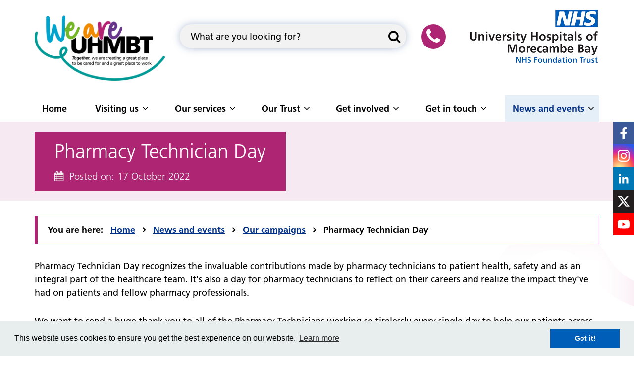

--- FILE ---
content_type: text/html; charset=UTF-8
request_url: https://www.uhmb.nhs.uk/news-and-events/our-campaigns/pharmacy-technician-day
body_size: 11906
content:

<!DOCTYPE html>
<html lang="en">
<head>
    <meta http-equiv="X-UA-Compatible" content="IE=edge">
    <meta name="viewport" content="width=device-width, initial-scale=1.0">
    
    <!-- html5shiv and respond.js if lower than IE9 -->
    <!--[if lt IE 9]>
        <script defer src="/application/themes/custom/js/html5shiv.min.js"></script>
        <script defer src="/application/themes/custom/js/respond.js"></script>
    <![endif]-->

    <!-- Fonts -->

    <!-- Stylesheets -->
    <link rel="stylesheet" type="text/css" href="/application/themes/custom/css/bootstrap/bootstrap.min.css">

        <link rel="stylesheet" media="all" href="/application/themes/custom/css/style.css?_=3" id="mainStylesheet" data-font="/application/files/cache/css/custom/accessibility/font_size.css?ts=1769265336" data-bw="/application/files/cache/css/custom/accessibility/bw_contrast.css?ts=1769265336" data-blue="/application/files/cache/css/custom/accessibility/blue_contrast.css?ts=1769265336" data-beige="/application/files/cache/css/custom/accessibility/beige_contrast.css?ts=1769265336" data-high="/application/files/cache/css/custom/accessibility/high_contrast.css?ts=1769265336">
                <!-- jQuery 3.x-->
            <script src="https://uhmb.frankdev.co.uk/application/themes/custom/js/jquery-3.7.1.min.js" ></script>
            <!-- jQuery UI 1.13.x -->
            <script src="/application/themes/custom/js/jquery-ui.1.13.3.js"></script>
           
            <link rel="stylesheet" href="https://cdnjs.cloudflare.com/ajax/libs/jqueryui/1.13.3/themes/base/jquery-ui.min.css"/>
    

    <!-- header_required -->
    
<title>Pharmacy Technician Day :: University Hospitals of Morecambe Bay NHS Foundation Trust</title>

<meta http-equiv="content-type" content="text/html; charset=UTF-8"/>
<meta name="description" content="Pharmacy Technician Day recognizes the invaluable contributions made by pharmacy technicians to patient health, safety and as an integral part of the healthcare team."/>
<meta name="generator" content="concrete5 - 8.5.1"/>
<link rel="canonical" href="https://www.uhmb.nhs.uk/news-and-events/our-campaigns/pharmacy-technician-day">
<script type="text/javascript">
    var CCM_DISPATCHER_FILENAME = "/index.php";
    var CCM_CID = 1977;
    var CCM_EDIT_MODE = false;
    var CCM_ARRANGE_MODE = false;
    var CCM_IMAGE_PATH = "/concrete/images";
    var CCM_TOOLS_PATH = "/index.php/tools/required";
    var CCM_APPLICATION_URL = "https://www.uhmb.nhs.uk";
    var CCM_REL = "";
    var CCM_ACTIVE_LOCALE = "en_GB";
</script>

<style type="text/css" data-area-style-area-handle="Main136" data-block-style-block-id="24002" data-style-set="263">.ccm-custom-style-container.ccm-custom-style-main136-24002{padding-bottom:1px}</style><style type="text/css" data-area-style-area-handle="Main137" data-block-style-block-id="24003" data-style-set="264">.ccm-custom-style-container.ccm-custom-style-main137-24003{padding-bottom:1px}</style><style type="text/css" data-area-style-area-handle="Main138" data-block-style-block-id="24004" data-style-set="265">.ccm-custom-style-container.ccm-custom-style-main138-24004{padding-bottom:1px}</style><style type="text/css" data-area-style-area-handle="Main136" data-block-style-block-id="24005" data-style-set="266">.ccm-custom-style-container.ccm-custom-style-main136-24005{padding-bottom:1px}</style><style type="text/css" data-area-style-area-handle="Main137" data-block-style-block-id="24006" data-style-set="267">.ccm-custom-style-container.ccm-custom-style-main137-24006{padding-bottom:1px}</style><style type="text/css" data-area-style-area-handle="Main138" data-block-style-block-id="24007" data-style-set="268">.ccm-custom-style-container.ccm-custom-style-main138-24007{padding-bottom:1px}</style><style type="text/css" data-area-style-area-handle="Main136" data-block-style-block-id="24008" data-style-set="269">.ccm-custom-style-container.ccm-custom-style-main136-24008{padding-bottom:1px}</style><style type="text/css" data-area-style-area-handle="Main137" data-block-style-block-id="24009" data-style-set="270">.ccm-custom-style-container.ccm-custom-style-main137-24009{padding-bottom:1px}</style><style type="text/css" data-area-style-area-handle="Main138" data-block-style-block-id="24010" data-style-set="271">.ccm-custom-style-container.ccm-custom-style-main138-24010{padding-bottom:1px}</style><style type="text/css" data-area-style-area-handle="Main136" data-block-style-block-id="24011" data-style-set="272">.ccm-custom-style-container.ccm-custom-style-main136-24011{padding-bottom:1px}</style><style type="text/css" data-area-style-area-handle="Main137" data-block-style-block-id="24012" data-style-set="273">.ccm-custom-style-container.ccm-custom-style-main137-24012{padding-bottom:1px}</style><style type="text/css" data-area-style-area-handle="Main138" data-block-style-block-id="24013" data-style-set="274">.ccm-custom-style-container.ccm-custom-style-main138-24013{padding-bottom:1px}</style>
<link href="/application/css/font-awesome.css?ccm_nocache=ca17add95b11d1baf3d74fcd3fa4637fb02c14ba" rel="stylesheet" type="text/css" media="all">
<script type="text/javascript" src="/application/themes/custom/js/jquery-3.7.1.min.js"></script>
<link href="/application/files/cache/css/093b2371963a8179207c0edf7a6b3c02ad1b7a0d.css?ccm_nocache=ca17add95b11d1baf3d74fcd3fa4637fb02c14ba" rel="stylesheet" type="text/css" media="all" data-source="/application/themes/custom/elements/select2/css/select2.min.css?ccm_nocache=ca17add95b11d1baf3d74fcd3fa4637fb02c14ba /application/blocks/search_weighted/view.css?ccm_nocache=ca17add95b11d1baf3d74fcd3fa4637fb02c14ba /application/blocks/content/view.css?ccm_nocache=ca17add95b11d1baf3d74fcd3fa4637fb02c14ba /application/blocks/autonav/templates/responsive_header_navigation/view.css?ccm_nocache=ca17add95b11d1baf3d74fcd3fa4637fb02c14ba /application/blocks/autonav/templates/breadcrumb/view.css?ccm_nocache=ca17add95b11d1baf3d74fcd3fa4637fb02c14ba">
<!-- Google tag (gtag.js) -->
<script async src="https://www.googletagmanager.com/gtag/js?id=G-H2CDLLP9G9"></script>
<script>
  window.dataLayer = window.dataLayer || [];
  function gtag(){dataLayer.push(arguments);}
  gtag('js', new Date());

  gtag('config', 'G-H2CDLLP9G9');
</script>

    <!-- Scripts -->
    <script defer src="/application/themes/custom/js/jquery.cookie.min.js"></script>
    <script defer src="/application/themes/custom/js/scripts.js?_=1"></script>
    <script defer src="/application/themes/custom/js/jquery.matchHeight.min.js"></script>
    <script defer src="/application/themes/custom/js/accessibility-controls.min.js"></script>

    <!-- Owl Carousel 2 -->
    <link rel="stylesheet" href="/application/themes/custom/elements/owl_carousel/assets/owl.carousel.min.css">
    <script defer src="/application/themes/custom/elements/owl_carousel/owl.carousel.min.js"></script>

    



	
    <script>
        if (navigator.userAgent.match(/IEMobile\/10\.0/)) {
            var msViewportStyle = document.createElement('style')
            msViewportStyle.appendChild(
                document.createTextNode(
                    '@-ms-viewport{width:auto!important}'
                )
            )
            document.querySelector('head').appendChild(msViewportStyle)
        }
    </script>

    <link rel="stylesheet" type="text/css" href="//cdnjs.cloudflare.com/ajax/libs/cookieconsent2/3.0.3/cookieconsent.min.css" />
    <script defer src="/application/themes/custom/js/cookieconsent.min.js"></script>
    <script>
        window.addEventListener("load", function(){
            window.cookieconsent.initialise({
                palette: {
                    popup: {
                        background: '#E8EDEE',
                        text: '#000',
                    },
                    button: {
                        background: '#005EB8',
                        text: '#FFF',
                    }
                },
                content: {
                    href: '/privacy-policy#cookies',
                },
                showLink: true,
            })
        });
    </script>

    
</head>
<!--[if lte IE 7]><body class="ie7"><![endif]-->
<!--[if IE 8]><body class="ie8"><![endif]-->
<!--[if gte IE 9]><body class="ie9"><![endif]-->
<!--[if !IE]> --><body><!-- <![endif]-->

    <div id="site" class="ccm-page page-type-campaign page-template-full no-edit-mode">

<nav class="skiplinks" aria-label="Skiplinks">
    <ul>
        <li><a class="skiplinks__link" href="#main">Skip to main content</a></li>
        <li><a class="skiplinks__link hidden-sm hidden-xs" id="skiplink-desktop-nav" href="#nav">Skip to navigation</a></li>
        <li><a class="skiplinks__link hidden-lg hidden-md" id="skiplink-mobile-nav" href="#nav-toggle">Skip to mobile navigation</a></li>
        <li><a class="skiplinks__link" href="#accessibility-btn">Skip to accessibility tools</a></li>
    </ul>
</nav>

<header class="header" id="header" role="banner">
    <div class="header-top hidden-md hidden-lg">
        <div class="container">
            <div class="row">
                <div class="col-xs-24">
                    <div class="mobile-buttons">
                        <button type="button" id="phone-toggle" class="header-tool-button" data-for="header-mobile-tool-phone" data-focus="header-main__telephone-menu" aria-expanded="false"><i class="fa fa-phone" aria-hidden="true"></i><span class="visually-hidden">Phone directory</span></button>

                        <button type="button" id="social-toggle" class="header-tool-button" data-for="header-mobile-tool-social" data-focus="ccm-block-social-links a" aria-expanded="false"><i class="fa fa-share-alt" aria-hidden="true"></i><span class="visually-hidden">Social media links</span></button>
                        
                        <button type="button" id="search-toggle" class="header-tool-button" data-for="header-mobile-tool-search" data-focus="ccm-search-block-text" aria-expanded="false"><i class="fa fa-search" aria-hidden="true"></i><span class="visually-hidden">Search bar</span></button>

                        <button type="button" id="nav-toggle" class="nav-toggle" aria-expanded="false"><i class="fa fa-bars" aria-hidden="true"></i><span class="visually-hidden">Mobile navigation</span></button>
                    </div>
                </div>
            </div>
        </div>
    </div>
    <div class="header-main">
        <div class="container">
            <div class="row">
                
                    <div class="col-xs-12 col-sm-6 hidden-xs hidden-sm">
        <div class="header-main__secondary-logo">
            

    <a href="https://www.uhmb.nhs.uk/our-trust/we-are-uhmbt" title="Purpose, Visions, Values and Strategy" ><img src="/application/files/3416/5121/8720/We_are_UHMBT_Logo_PNG.png" alt="We are University Hospitals of Morecambe Bay Trust (UHMBT) - Together, we are creating a great place to be cared for and a great place to work" width="2171" height="1097" class="ccm-image-block img-responsive bID-31165"></a>
        </div>
    </div>

                        <div class="col-xs-12 col-sm-24 col-md-10 header-tool-column">
            <div class="header-main__search header-mobile-tool hidden-xs hidden-sm" id="header-mobile-tool-search">
                

    
<div class="search-block-weighted default" data-bid="45" id="bID-45">
    
            <div class="search-form" id="search-45">
                        <form action="https://www.uhmb.nhs.uk/search-results#result-info" method="get" class="ccm-search-block-form icon" role="search">
                <div class="row">
                    <div class="col-xs-24">
                        <div class="search-form-wrapper">
                                                            <input name="search_paths[]" type="hidden" value="" />
                                                        <label for="query-45" id="query-label-45" class="ccm-search-block-label visually-hidden">Search this website</label>
                            <input name="query" id="query-45" aria-labelledby="query-label-45" type="text" value="" class="ccm-search-block-text" autocomplete="off" placeholder="What are you looking for?" />
                            <button class="ccm-search-block-submit " title="Search this website" aria-label="Search this website"><i class="fa fa-search" aria-hidden="true"></i></button>
                        </div>
                    </div>
                </div>
            </form>
                    </div>
    
    
    
</div>

                <button class="close hidden-md hidden-lg" id="search-close"><i class="fa fa-close" aria-hidden="true"></i><span class="visually-hidden">Close search bar</span></button>
            </div>
        </div>
    
                 
        <div class="col-xs-24 col-sm-24 col-md-2">
            <div class="header-main__telephone-menu">
                <button type="button" class="header-main__telephone-menu__toggle-button hidden-sm hidden-xs" aria-expanded="false"><i class="fa fa-phone" aria-hidden="true"></i><span class="visually-hidden">Telephone directory</span></button>

                <div class="header-main__telephone-menu__content" aria-hidden="true">
                    <div class="header-main__telephone-menu__content__inner">
                        

    	<div class="content-block default">
		<h2>Hospital contact numbers</h2>

<ul>
	<li>
	<p><strong>Westmorland General Hospital</strong><br />
	<a href="tel:01539732288">01539 732288</a></p>
	</li>
	<li>
	<p><strong>Furness General Hospital</strong><br />
	<a href="tel:01229870870">01229 870870</a></p>
	</li>
	<li>
	<p><strong>Royal Lancaster Infirmary</strong><br />
	<a href="tel:0152465944">01524 65944</a></p>
	</li>
	<li>
	<p><strong>Millom Hospital</strong><br />
	<a href="tel:01229402600">01229 402600</a></p>
	</li>
	<li>
	<p><strong>Ulverston Health Centre</strong><br />
	<a href="tel:01229484045">01229 484045</a>&nbsp;/&nbsp;<a href="tel:01229484040">01229 484040</a></p>
	</li>
	<li>
	<p><strong>Queen Victoria Hospital</strong><br />
	&nbsp;<a href="tel:01524591680">01524 591680</a></p>
	</li>
</ul>
	</div>

                    </div>

                    <button class="header-main__telephone-menu__content__close-button" id="telephone-close"><i class="fa fa-times" aria-hidden="true"></i><span class="visually-hidden">Close phone directory</span></button>
                </div>
            </div>
        </div>
    
                        <div class="col-xs-12 col-sm-12 col-md-6 col-xs-push-12 col-md-push-0">
            <div class="header-main__main-logo">
                

    <a href="https://www.uhmb.nhs.uk/" title="Homepage" ><img src="/application/files/7115/8211/8915/main-logo.png" alt="University Hospitals of Morecambe Bay (UHMB) NHS Foundation Trust logo" width="260" height="108" class="ccm-image-block img-responsive bID-31162"></a>
            </div>
        </div>
    
                          
            </div>
        </div>
    </div>

            <nav class="navigation" id="nav" aria-label="Site navigation">
            <div class="container">
                <div class="row">
                    <div class="col-xs-24">
                        

    <ul class="nav mega"><li class="nav-first  level-1"><div class="item-wrapper"><a href="https://www.uhmb.nhs.uk/" target="_self" class="nav-item nav-first  level-1">Home</a> </div></li><li class="nav-dropdown  level-1"><div class="item-wrapper"><a href="https://www.uhmb.nhs.uk/visiting-our-hospitals" target="_self" class="nav-item nav-dropdown  level-1">Visiting us</a> <button type="button" class="sub-button level-1" id="sub-btn-200" aria-haspopup="true" aria-expanded="false"><span></span><span class="visually-hidden">Visiting us</span></button></div><ul data-level="2" class="sub-menu nav-dropdown  level-2" aria-labelledby="sub-btn-200" aria-hidden="true"><li class="nav-dropdown-title"><div class="item-wrapper"><button class="back-button" type="button"><span></span><span class="visually-hidden">Return to previous menu</span></button><a href="https://www.uhmb.nhs.uk/visiting-our-hospitals" aria-hidden="true" tabindex="-1">Visiting us</a></div></li><li class="nav-first  level-2"><div class="item-wrapper"><a href="https://www.uhmb.nhs.uk/coronavirus" target="_self" class="nav-item nav-first  level-2" tabindex="-1" aria-hidden="true">Coronavirus information</a> </div></li><li class="  level-2"><div class="item-wrapper"><a href="https://www.uhmb.nhs.uk/visiting-our-hospitals/dementia-care" target="_self" class="nav-item   level-2" tabindex="-1" aria-hidden="true">Dementia Care</a> </div></li><li class="nav-dropdown  level-2"><div class="item-wrapper"><a href="https://www.uhmb.nhs.uk/visiting-our-hospitals/emergency-urgent-admissions" target="_self" class="nav-item nav-dropdown  level-2" tabindex="-1" aria-hidden="true">Emergency &amp; urgent admissions</a> <button type="button" class="sub-button level-2" id="sub-btn-214" aria-haspopup="true" aria-expanded="false"><span></span><span class="visually-hidden">Emergency &amp; urgent admissions</span></button></div><ul data-level="3" class="sub-menu nav-dropdown  level-3" aria-labelledby="sub-btn-214" aria-hidden="true"><li class="nav-dropdown-title"><div class="item-wrapper"><button class="back-button" type="button"><span></span><span class="visually-hidden">Return to previous menu</span></button><a href="https://www.uhmb.nhs.uk/visiting-our-hospitals/emergency-urgent-admissions" aria-hidden="true" tabindex="-1">Emergency &amp; urgent admissions</a></div></li><li class="nav-first nav-last  level-3"><div class="item-wrapper"><a href="https://www.uhmb.nhs.uk/visiting-our-hospitals/emergency-urgent-admissions/live-a-and-e-waiting-times" target="_self" class="nav-item nav-first nav-last  level-3" tabindex="-1" aria-hidden="true">Live A&amp;E waiting times</a> </div></li></ul></li><li class="  level-2"><div class="item-wrapper"><a href="https://www.uhmb.nhs.uk/visiting-our-hospitals/inpatients" target="_self" class="nav-item   level-2" tabindex="-1" aria-hidden="true">Inpatients</a> </div></li><li class="  level-2"><div class="item-wrapper"><a href="https://www.uhmb.nhs.uk/visiting-our-hospitals/our-hospitals" target="_self" class="nav-item   level-2" tabindex="-1" aria-hidden="true">Our hospitals</a> </div></li><li class="nav-dropdown  level-2"><div class="item-wrapper"><a href="https://www.uhmb.nhs.uk/outpatients" target="_self" class="nav-item nav-dropdown  level-2" tabindex="-1" aria-hidden="true">Outpatients</a> <button type="button" class="sub-button level-2" id="sub-btn-210" aria-haspopup="true" aria-expanded="false"><span></span><span class="visually-hidden">Outpatients</span></button></div><ul data-level="3" class="sub-menu nav-dropdown  level-3" aria-labelledby="sub-btn-210" aria-hidden="true"><li class="nav-dropdown-title"><div class="item-wrapper"><button class="back-button" type="button"><span></span><span class="visually-hidden">Return to previous menu</span></button><a href="https://www.uhmb.nhs.uk/outpatients" aria-hidden="true" tabindex="-1">Outpatients</a></div></li><li class="nav-first  level-3"><div class="item-wrapper"><a href="https://www.uhmb.nhs.uk/visiting-our-hospitals/outpatients/eletters" target="_self" class="nav-item nav-first  level-3" tabindex="-1" aria-hidden="true">eLetters</a> </div></li><li class="  level-3"><div class="item-wrapper"><a href="https://www.uhmb.nhs.uk/outpatients/outpatients-faqs" target="_self" class="nav-item   level-3" tabindex="-1" aria-hidden="true">Outpatients FAQs</a> </div></li><li class="nav-last  level-3"><div class="item-wrapper"><a href="https://www.uhmb.nhs.uk/outpatients/patient-initiated-follow-pifu" target="_self" class="nav-item nav-last  level-3" tabindex="-1" aria-hidden="true">Patient Initiated Follow-Up (PIFU)</a> </div></li></ul></li><li class="  level-2"><div class="item-wrapper"><a href="https://www.uhmb.nhs.uk/visiting-our-hospitals/overseas-visitors" target="_self" class="nav-item   level-2" tabindex="-1" aria-hidden="true">Overseas visitors</a> </div></li><li class="nav-dropdown  level-2"><div class="item-wrapper"><a href="https://www.uhmb.nhs.uk/visiting-our-hospitals/parking-facilities" target="_self" class="nav-item nav-dropdown  level-2" tabindex="-1" aria-hidden="true">Parking &amp; facilities</a> <button type="button" class="sub-button level-2" id="sub-btn-212" aria-haspopup="true" aria-expanded="false"><span></span><span class="visually-hidden">Parking &amp; facilities</span></button></div><ul data-level="3" class="sub-menu nav-dropdown  level-3" aria-labelledby="sub-btn-212" aria-hidden="true"><li class="nav-dropdown-title"><div class="item-wrapper"><button class="back-button" type="button"><span></span><span class="visually-hidden">Return to previous menu</span></button><a href="https://www.uhmb.nhs.uk/visiting-our-hospitals/parking-facilities" aria-hidden="true" tabindex="-1">Parking &amp; facilities</a></div></li><li class="nav-first  level-3"><div class="item-wrapper"><a href="https://www.uhmb.nhs.uk/visiting-our-hospitals/parking-facilities/furness-general-hospital" target="_self" class="nav-item nav-first  level-3" tabindex="-1" aria-hidden="true">Furness General Hospital</a> </div></li><li class="  level-3"><div class="item-wrapper"><a href="https://www.uhmb.nhs.uk/visiting-our-hospitals/parking-facilities/millom-hospital" target="_self" class="nav-item   level-3" tabindex="-1" aria-hidden="true">Millom Hospital</a> </div></li><li class="  level-3"><div class="item-wrapper"><a href="https://www.uhmb.nhs.uk/visiting-our-hospitals/parking-facilities/queen-victoria-general-hospital" target="_self" class="nav-item   level-3" tabindex="-1" aria-hidden="true">Queen Victoria Hospital</a> </div></li><li class="  level-3"><div class="item-wrapper"><a href="https://www.uhmb.nhs.uk/visiting-our-hospitals/parking-facilities/royal-lancaster-infirmary" target="_self" class="nav-item   level-3" tabindex="-1" aria-hidden="true">Royal Lancaster Infirmary</a> </div></li><li class="  level-3"><div class="item-wrapper"><a href="https://www.uhmb.nhs.uk/visiting-our-hospitals/parking-facilities/ulverston-community-health-centre" target="_self" class="nav-item   level-3" tabindex="-1" aria-hidden="true">Ulverston Community Health Centre</a> </div></li><li class="nav-last  level-3"><div class="item-wrapper"><a href="https://www.uhmb.nhs.uk/visiting-our-hospitals/parking-facilities/westmorland-general-hospital" target="_self" class="nav-item nav-last  level-3" tabindex="-1" aria-hidden="true">Westmorland General Hospital</a> </div></li></ul></li><li class="  level-2"><div class="item-wrapper"><a href="https://www.uhmb.nhs.uk/visiting-our-hospitals/supporting-people-learning-disabilities-autism-and-hidden-disabilities" target="_self" class="nav-item   level-2" tabindex="-1" aria-hidden="true">Supporting people with Learning Disabilities, Autism and complex needs</a> </div></li><li class="  level-2"><div class="item-wrapper"><a href="https://www.uhmb.nhs.uk/videocall" target="_self" class="nav-item   level-2" tabindex="-1" aria-hidden="true">Virtual Appointments</a> </div></li><li class="  level-2"><div class="item-wrapper"><a href="https://www.uhmb.nhs.uk/visiting-our-hospitals/visiting-times" target="_self" class="nav-item   level-2" tabindex="-1" aria-hidden="true">Visiting times</a> </div></li><li class="  level-2"><div class="item-wrapper"><a href="https://www.uhmb.nhs.uk/visiting-our-hospitals/help-us-help-you" target="_self" class="nav-item   level-2" tabindex="-1" aria-hidden="true">Help us, help you</a> </div></li><li class="  level-2"><div class="item-wrapper"><a href="https://gbr01.safelinks.protection.outlook.com/?url=https%3A%2F%2Fwww.england.nhs.uk%2Fpatient-safety%2Fframework-for-involving-patients-in-patient-safety%2Fsimple-steps-to-keep-you-safe-during-your-hospital-stay-webpage-for-patients%2F&data=05%7C01%7Claura.harvie3%40nhs.net%7C9dfb82c7a0604e2c354d08db0438bb03%7C37c354b285b047f5b22207b48d774ee3%7C0%7C0%7C638108413914729975%7CUnknown%7CTWFpbGZsb3d8eyJWIjoiMC4wLjAwMDAiLCJQIjoiV2luMzIiLCJBTiI6Ik1haWwiLCJXVCI6Mn0%3D%7C3000%7C%7C%7C&sdata=OHjYe4ZIom7pJARh2LYFNfbNjzTHEk2%2BD3u4HzhKFUE%3D&reserved=0" target="_blank" class="nav-item   level-2" tabindex="-1" aria-hidden="true">NHS England &raquo; Steps to keep you safe during your hospital stay</a> </div></li><li class="nav-last  level-2"><div class="item-wrapper"><a href="https://www.uhmb.nhs.uk/news-and-events/our-campaigns/ask-3-questions" target="_blank" class="nav-item nav-last  level-2" tabindex="-1" aria-hidden="true">Ask 3 questions campaign</a> </div></li></ul></li><li class="nav-dropdown  level-1"><div class="item-wrapper"><a href="https://www.uhmb.nhs.uk/our-services" target="_self" class="nav-item nav-dropdown  level-1">Our services</a> <button type="button" class="sub-button level-1" id="sub-btn-201" aria-haspopup="true" aria-expanded="false"><span></span><span class="visually-hidden">Our services</span></button></div><ul data-level="2" class="sub-menu nav-dropdown  level-2" aria-labelledby="sub-btn-201" aria-hidden="true"><li class="nav-dropdown-title"><div class="item-wrapper"><button class="back-button" type="button"><span></span><span class="visually-hidden">Return to previous menu</span></button><a href="https://www.uhmb.nhs.uk/our-services" aria-hidden="true" tabindex="-1">Our services</a></div></li><li class="nav-first  level-2"><div class="item-wrapper"><a href="https://www.uhmb.nhs.uk/our-services/consultants" target="_self" class="nav-item nav-first  level-2" tabindex="-1" aria-hidden="true">Consultants</a> </div></li><li class="  level-2"><div class="item-wrapper"><a href="https://www.uhmb.nhs.uk/our-services/patient-information-leaflets" target="_self" class="nav-item   level-2" tabindex="-1" aria-hidden="true">Patient Information leaflets</a> </div></li><li class="  level-2"><div class="item-wrapper"><a href="https://www.uhmb.nhs.uk/our-services/services" target="_self" class="nav-item   level-2" tabindex="-1" aria-hidden="true">Services</a> </div></li><li class="nav-last  level-2"><div class="item-wrapper"><a href="https://www.uhmb.nhs.uk/our-services/wards" target="_self" class="nav-item nav-last  level-2" tabindex="-1" aria-hidden="true">Wards</a> </div></li></ul></li><li class="nav-dropdown  level-1"><div class="item-wrapper"><a href="https://www.uhmb.nhs.uk/our-trust" target="_self" class="nav-item nav-dropdown  level-1">Our Trust</a> <button type="button" class="sub-button level-1" id="sub-btn-202" aria-haspopup="true" aria-expanded="false"><span></span><span class="visually-hidden">Our Trust</span></button></div><ul data-level="2" class="sub-menu nav-dropdown  level-2" aria-labelledby="sub-btn-202" aria-hidden="true"><li class="nav-dropdown-title"><div class="item-wrapper"><button class="back-button" type="button"><span></span><span class="visually-hidden">Return to previous menu</span></button><a href="https://www.uhmb.nhs.uk/our-trust" aria-hidden="true" tabindex="-1">Our Trust</a></div></li><li class="nav-first  level-2"><div class="item-wrapper"><a href="https://www.uhmb.nhs.uk/our-trust/about-our-trust" target="_self" class="nav-item nav-first  level-2" tabindex="-1" aria-hidden="true">About our Trust</a> </div></li><li class="nav-dropdown  level-2"><div class="item-wrapper"><a href="https://www.uhmb.nhs.uk/our-trust/accessible-information-standard" target="_self" class="nav-item nav-dropdown  level-2" tabindex="-1" aria-hidden="true">Accessible Information Standard</a> <button type="button" class="sub-button level-2" id="sub-btn-1480" aria-haspopup="true" aria-expanded="false"><span></span><span class="visually-hidden">Accessible Information Standard</span></button></div><ul data-level="3" class="sub-menu nav-dropdown  level-3" aria-labelledby="sub-btn-1480" aria-hidden="true"><li class="nav-dropdown-title"><div class="item-wrapper"><button class="back-button" type="button"><span></span><span class="visually-hidden">Return to previous menu</span></button><a href="https://www.uhmb.nhs.uk/our-trust/accessible-information-standard" aria-hidden="true" tabindex="-1">Accessible Information Standard</a></div></li><li class="nav-first nav-last  level-3"><div class="item-wrapper"><a href="https://www.uhmb.nhs.uk/our-trust/accessible-information-standard/tell-us-your-communication-preferences" target="_self" class="nav-item nav-first nav-last  level-3" tabindex="-1" aria-hidden="true">Tell us your communication preferences</a> </div></li></ul></li><li class="  level-2"><div class="item-wrapper"><a href="https://www.uhmb.nhs.uk/our-trust/cqc-inspections" target="_self" class="nav-item   level-2" tabindex="-1" aria-hidden="true">CQC Inspections</a> </div></li><li class="  level-2"><div class="item-wrapper"><a href="https://www.uhmb.nhs.uk/our-trust/freedom-information" target="_self" class="nav-item   level-2" tabindex="-1" aria-hidden="true">Freedom of Information</a> </div></li><li class="  level-2"><div class="item-wrapper"><a href="https://www.uhmb.nhs.uk/our-trust/freedom-speak" target="_self" class="nav-item   level-2" tabindex="-1" aria-hidden="true">Freedom to Speak up</a> </div></li><li class="  level-2"><div class="item-wrapper"><a href="https://www.uhmb.nhs.uk/our-trust/inclusion-and-diversity" target="_self" class="nav-item   level-2" tabindex="-1" aria-hidden="true">Inclusion and Diversity</a> </div></li><li class="  level-2"><div class="item-wrapper"><a href="https://www.uhmb.nhs.uk/our-trust/key-publications-information" target="_self" class="nav-item   level-2" tabindex="-1" aria-hidden="true">Key publications / information</a> </div></li><li class="  level-2"><div class="item-wrapper"><a href="https://www.uhmb.nhs.uk/our-trust/medical-education" target="_self" class="nav-item   level-2" tabindex="-1" aria-hidden="true">Medical education</a> </div></li><li class="  level-2"><div class="item-wrapper"><a href="https://www.uhmb.nhs.uk/our-trust/our-council-governors" target="_self" class="nav-item   level-2" tabindex="-1" aria-hidden="true">Our Council of Governors</a> </div></li><li class="  level-2"><div class="item-wrapper"><a href="https://www.uhmb.nhs.uk/our-trust/our-improvement-work" target="_self" class="nav-item   level-2" tabindex="-1" aria-hidden="true">Our Improvement approach</a> </div></li><li class="  level-2"><div class="item-wrapper"><a href="https://www.uhmb.nhs.uk/our-trust/support-veterans" target="_self" class="nav-item   level-2" tabindex="-1" aria-hidden="true">Support for the Armed Forces Community</a> </div></li><li class="  level-2"><div class="item-wrapper"><a href="https://www.uhmb.nhs.uk/our-trust/technology" target="_self" class="nav-item   level-2" tabindex="-1" aria-hidden="true">Technology</a> </div></li><li class="  level-2"><div class="item-wrapper"><a href="https://www.uhmb.nhs.uk/our-trust/morecambe-bay-investigation-kirkup-report" target="_self" class="nav-item   level-2" tabindex="-1" aria-hidden="true">The Morecambe Bay Investigation (Kirkup Report)</a> </div></li><li class="  level-2"><div class="item-wrapper"><a href="https://www.uhmb.nhs.uk/our-trust/meet-the-team" target="_self" class="nav-item   level-2" tabindex="-1" aria-hidden="true">The Trust Board</a> </div></li><li class="  level-2"><div class="item-wrapper"><a href="https://www.uhmb.nhs.uk/our-trust/trust-board-and-council-governor-meetings" target="_self" class="nav-item   level-2" tabindex="-1" aria-hidden="true">Trust Board and Council of Governor Meetings</a> </div></li><li class="  level-2"><div class="item-wrapper"><a href="https://www.uhmb.nhs.uk/our-trust/undergraduate-medical-education" target="_self" class="nav-item   level-2" tabindex="-1" aria-hidden="true">Undergraduate Medical Education</a> </div></li><li class="  level-2"><div class="item-wrapper"><a href="https://www.uhmb.nhs.uk/our-trust/urology-investigation" target="_self" class="nav-item   level-2" tabindex="-1" aria-hidden="true">Urology Investigation</a> </div></li><li class="nav-last nav-dropdown  level-2"><div class="item-wrapper"><a href="https://www.uhmb.nhs.uk/our-trust/we-are-uhmbt" target="_self" class="nav-item nav-last nav-dropdown  level-2" tabindex="-1" aria-hidden="true">We are UHMBT - Purpose, Visions, Values and Strategy</a> <button type="button" class="sub-button level-2" id="sub-btn-1797" aria-haspopup="true" aria-expanded="false"><span></span><span class="visually-hidden">We are UHMBT - Purpose, Visions, Values and Strategy</span></button></div><ul data-level="3" class="sub-menu nav-last nav-dropdown  level-3" aria-labelledby="sub-btn-1797" aria-hidden="true"><li class="nav-dropdown-title"><div class="item-wrapper"><button class="back-button" type="button"><span></span><span class="visually-hidden">Return to previous menu</span></button><a href="https://www.uhmb.nhs.uk/our-trust/we-are-uhmbt" aria-hidden="true" tabindex="-1">We are UHMBT - Purpose, Visions, Values and Strategy</a></div></li><li class="nav-first  level-3"><div class="item-wrapper"><a href="https://www.uhmb.nhs.uk/our-trust/we-are-uhmbt/clinical-strategy" target="_self" class="nav-item nav-first  level-3" tabindex="-1" aria-hidden="true">Clinical Strategy</a> </div></li><li class="  level-3"><div class="item-wrapper"><a href="https://www.uhmb.nhs.uk/download_file/4789/0" target="_blank" class="nav-item   level-3" tabindex="-1" aria-hidden="true">Maternity Strategy</a> </div></li><li class="  level-3"><div class="item-wrapper"><a href="https://www.uhmb.nhs.uk/download_file/4940/0" target="_blank" class="nav-item   level-3" tabindex="-1" aria-hidden="true">Patient Experience Strategy</a> </div></li><li class="nav-last  level-3"><div class="item-wrapper"><a href="https://www.uhmb.nhs.uk/download_file/4952/0" target="_blank" class="nav-item nav-last  level-3" tabindex="-1" aria-hidden="true">Finance Strategy</a> </div></li></ul></li></ul></li><li class="nav-dropdown  level-1"><div class="item-wrapper"><a href="https://www.uhmb.nhs.uk/get-involved" target="_self" class="nav-item nav-dropdown  level-1">Get involved</a> <button type="button" class="sub-button level-1" id="sub-btn-203" aria-haspopup="true" aria-expanded="false"><span></span><span class="visually-hidden">Get involved</span></button></div><ul data-level="2" class="sub-menu nav-dropdown  level-2" aria-labelledby="sub-btn-203" aria-hidden="true"><li class="nav-dropdown-title"><div class="item-wrapper"><button class="back-button" type="button"><span></span><span class="visually-hidden">Return to previous menu</span></button><a href="https://www.uhmb.nhs.uk/get-involved" aria-hidden="true" tabindex="-1">Get involved</a></div></li><li class="nav-first  level-2"><div class="item-wrapper"><a href="http://www.bayhospitalscharity.org/" target="_blank" class="nav-item nav-first  level-2" tabindex="-1" aria-hidden="true">Bay Hospitals Charity</a> </div></li><li class="  level-2"><div class="item-wrapper"><a href="https://www.uhmb.nhs.uk/get-involved/clinical-research" target="_self" class="nav-item   level-2" tabindex="-1" aria-hidden="true">Clinical research</a> </div></li><li class="  level-2"><div class="item-wrapper"><a href="https://www.uhmb.nhs.uk/get-involved/new-hospitals-programme" target="_self" class="nav-item   level-2" tabindex="-1" aria-hidden="true">New Hospitals Programme</a> </div></li><li class="  level-2"><div class="item-wrapper"><a href="https://www.uhmb.nhs.uk/get-involved/our-membership" target="_self" class="nav-item   level-2" tabindex="-1" aria-hidden="true">Our Membership</a> </div></li><li class="  level-2"><div class="item-wrapper"><a href="https://www.uhmb.nhs.uk/get-involved/patient-experience" target="_self" class="nav-item   level-2" tabindex="-1" aria-hidden="true">Patient Experience and Information</a> </div></li><li class="  level-2"><div class="item-wrapper"><a href="https://www.uhmb.nhs.uk/get-involved/volunteer-us" target="_self" class="nav-item   level-2" tabindex="-1" aria-hidden="true">Volunteer with us</a> </div></li><li class="  level-2"><div class="item-wrapper"><a href="https://www.uhmb.nhs.uk/get-involved/jobs-uhmbt" target="_self" class="nav-item   level-2" tabindex="-1" aria-hidden="true">Jobs at UHMBT</a> </div></li><li class="nav-last  level-2"><div class="item-wrapper"><a href="https://www.uhmb.nhs.uk/get-involved/work-experience" target="_self" class="nav-item nav-last  level-2" tabindex="-1" aria-hidden="true">Work Experience and Apprenticeships</a> </div></li></ul></li><li class="nav-dropdown  level-1"><div class="item-wrapper"><a href="https://www.uhmb.nhs.uk/get-in-touch" target="_self" class="nav-item nav-dropdown  level-1">Get in touch</a> <button type="button" class="sub-button level-1" id="sub-btn-204" aria-haspopup="true" aria-expanded="false"><span></span><span class="visually-hidden">Get in touch</span></button></div><ul data-level="2" class="sub-menu nav-dropdown  level-2" aria-labelledby="sub-btn-204" aria-hidden="true"><li class="nav-dropdown-title"><div class="item-wrapper"><button class="back-button" type="button"><span></span><span class="visually-hidden">Return to previous menu</span></button><a href="https://www.uhmb.nhs.uk/get-in-touch" aria-hidden="true" tabindex="-1">Get in touch</a></div></li><li class="nav-first  level-2"><div class="item-wrapper"><a href="https://www.uhmb.nhs.uk/get-in-touch/phone-number-directory" target="_self" class="nav-item nav-first  level-2" tabindex="-1" aria-hidden="true">Phone number directory</a> </div></li><li class="  level-2"><div class="item-wrapper"><a href="https://www.uhmb.nhs.uk/get-in-touch/contact-our-corporate-communications-team" target="_self" class="nav-item   level-2" tabindex="-1" aria-hidden="true">Press and media enquiries</a> </div></li><li class="  level-2"><div class="item-wrapper"><a href="https://www.uhmb.nhs.uk/download_file/483/350" target="_blank" class="nav-item   level-2" tabindex="-1" aria-hidden="true">Request a copy of your health record (download form)</a> </div></li><li class="  level-2"><div class="item-wrapper"><a href="https://www.uhmb.nhs.uk/get-in-touch/staying-connected-your-loved-ones" target="_self" class="nav-item   level-2" tabindex="-1" aria-hidden="true">Staying connected with your loved ones</a> </div></li><li class="  level-2"><div class="item-wrapper"><a href="https://www.uhmb.nhs.uk/get-in-touch/complaints-and-compliments" target="_self" class="nav-item   level-2" tabindex="-1" aria-hidden="true">Tell us about your experience</a> </div></li><li class="nav-last  level-2"><div class="item-wrapper"><a href="https://fx.uhmb.nhs.uk/UpdateDetails/update" target="_blank" class="nav-item nav-last  level-2" tabindex="-1" aria-hidden="true">Update your details</a> </div></li></ul></li><li class="nav-last nav-dropdown nav-path-selected level-1"><div class="item-wrapper"><a href="https://www.uhmb.nhs.uk/news-and-events" target="_self" class="nav-item nav-last nav-dropdown nav-path-selected level-1">News and events</a> <button type="button" class="sub-button level-1" id="sub-btn-205" aria-haspopup="true" aria-expanded="false"><span></span><span class="visually-hidden">News and events</span></button></div><ul data-level="2" class="sub-menu nav-last nav-dropdown nav-path-selected level-2" aria-labelledby="sub-btn-205" aria-hidden="true"><li class="nav-dropdown-title"><div class="item-wrapper"><button class="back-button" type="button"><span></span><span class="visually-hidden">Return to previous menu</span></button><a href="https://www.uhmb.nhs.uk/news-and-events" aria-hidden="true" tabindex="-1">News and events</a></div></li><li class="nav-first  level-2"><div class="item-wrapper"><a href="https://www.uhmb.nhs.uk/news-and-events/events" target="_self" class="nav-item nav-first  level-2" tabindex="-1" aria-hidden="true">Events</a> </div></li><li class="  level-2"><div class="item-wrapper"><a href="https://www.uhmb.nhs.uk/news-and-events/latest-news" target="_self" class="nav-item   level-2" tabindex="-1" aria-hidden="true">Latest News</a> </div></li><li class="nav-last nav-path-selected level-2"><div class="item-wrapper"><a href="https://www.uhmb.nhs.uk/news-and-events/our-campaigns" target="_self" class="nav-item nav-last nav-path-selected level-2" tabindex="-1" aria-hidden="true">Our campaigns</a> </div></li></ul></li></ul>
                    </div>
                </div>
            </div>
        </nav>
    
            <div class="header__social header-mobile-tool hidden-xs hidden-sm" id="header-mobile-tool-social">
            

    
<div id="ccm-block-social-links49" class="ccm-block-social-links default">
    <ul class="list-inline" aria-label="Social links">
        
            <li class="facebook vector">
                <a href="https://www.facebook.com/UHMBT">
                    <span class="visually-hidden">University Hospitals of Morecambe Bay on Facebook</span><svg xmlns="http://www.w3.org/2000/svg" viewBox="0 0 160.6 299.9" focusable="false"><path role="presentation" d="m150.1 168.7 8.3-54.3h-52.1V79.2c0-14.9 7.3-29.3 30.6-29.3h23.7V3.7c-13.9-2.2-27.9-3.5-42-3.7-42.9 0-70.9 26-70.9 73.1v41.4H0v54.3h47.6v131.1h58.7V168.7h43.8Z"/></svg>                </a>
            </li>
        
            <li class="instagram vector">
                <a href="https://www.instagram.com/morecambebayhospitals/">
                    <span class="visually-hidden">University Hospitals of Morecambe Bay on Instagram</span><svg xmlns="http://www.w3.org/2000/svg" viewBox="0 0 299.98 299.9" focusable="false"><path role="presentation" d="M149.95 73.05c-42.5 0-76.9 34.4-76.9 76.9s34.4 76.9 76.9 76.9 76.9-34.4 76.9-76.9c.1-42.4-34.2-76.8-76.6-76.9h-.3Zm0 126.9c-27.6 0-50-22.4-50-50s22.4-50 50-50 50 22.4 50 50-22.4 49.9-50 50Zm98-130c0 9.9-8 17.9-17.9 17.9s-17.9-8-17.9-17.9 8-17.9 17.9-17.9c9.9-.1 17.9 7.9 17.9 17.9q0-.1 0 0Zm50.9 18.2c-1.1-24-6.6-45.3-24.2-62.9s-38.8-23-62.8-24.2c-24.8-1.4-99-1.4-123.8 0-24 1.1-45.2 6.6-62.8 24.2-17.6 17.5-23 38.8-24.2 62.8-1.4 24.8-1.4 99 0 123.8 1.1 24 6.6 45.3 24.2 62.8s38.8 23 62.8 24.2c24.8 1.4 99 1.4 123.8 0 24-1.1 45.3-6.6 62.8-24.2s23-38.8 24.2-62.8c1.5-24.8 1.5-99 0-123.7Zm-32 150.2c-5.1 13-15.5 23.4-28.5 28.5-19.7 7.8-66.6 6-88.4 6s-68.7 1.7-88.4-6c-13-5.1-23.4-15.5-28.5-28.5-7.8-19.8-6-66.6-6-88.4s-1.7-68.7 6-88.4c5.1-13 15.5-23.4 28.5-28.5 19.7-7.8 66.6-6 88.4-6s68.7-1.7 88.4 6c13 5.1 23.4 15.5 28.5 28.5 7.8 19.7 6 66.6 6 88.4s1.9 68.7-6 88.4Z"/></svg>                </a>
            </li>
        
            <li class="linkedin vector">
                <a href="https://www.linkedin.com/company/uhmbt">
                    <span class="visually-hidden">University Hospitals of Morecambe Bay on LinkedIn</span><svg xmlns="http://www.w3.org/2000/svg" viewBox="0 0 100 100" focusable="false"><path role="presentation" d="M90 90V60.7c0-14.4-3.1-25.4-19.9-25.4-8.1 0-13.5 4.4-15.7 8.6h-.2v-7.3H38.3V90h16.6V63.5c0-7 1.3-13.7 9.9-13.7 8.5 0 8.6 7.9 8.6 14.1v26H90zM11.3 36.6h16.6V90H11.3zM19.6 10c-5.3 0-9.6 4.3-9.6 9.6s4.3 9.7 9.6 9.7 9.6-4.4 9.6-9.7-4.3-9.6-9.6-9.6z"/></svg>                </a>
            </li>
        
            <li class="x vector">
                <a href="https://x.com/UHMBT">
                    <span class="visually-hidden">University Hospitals of Morecambe Bay on X</span><svg xmlns="http://www.w3.org/2000/svg" viewBox="0 0 256 231.4" focusable="false"><path role="presentation" d="M201.61 0h39.26l-85.76 98.02L256 231.4h-79l-61.87-80.9-70.8 80.9H5.06l91.72-104.84L0 0h81l55.93 73.94L201.61 0Zm-13.77 207.9h21.75L69.19 22.26H45.84l142 185.64Z"/></svg>                </a>
            </li>
        
            <li class="youtube vector">
                <a href="https://www.youtube.com/user/UHMBT">
                    <span class="visually-hidden">University Hospitals of Morecambe Bay on Youtube</span><svg xmlns="http://www.w3.org/2000/svg" viewBox="0 0 300 211.1" focusable="false"><path role="presentation" d="M293.7 33c-3.5-13-13.6-23.2-26.5-26.7C243.8 0 150 0 150 0S56.2 0 32.8 6.3C19.8 9.8 9.8 20 6.3 33 0 56.6 0 105.7 0 105.7s0 49.1 6.3 72.7c3.5 12.9 13.6 22.9 26.5 26.3 23.3 6.4 117.2 6.4 117.2 6.4s93.8 0 117.2-6.3c12.9-3.3 23.1-13.4 26.5-26.3 6.3-23.5 6.3-72.7 6.3-72.7s0-49.2-6.3-72.8ZM119.3 150.3V61.1l78.4 44.6-78.4 44.6Z"/></svg>                </a>
            </li>
            </ul>
</div>
            <button class="close hidden-md hidden-lg" id="social-close"><i class="fa fa-close" aria-hidden="true"></i><span class="visually-hidden">Close social media links</span></button>
        </div>
        
</header>

<main class="main" id="main">

    
<div class="main__banner main__banner--no-image" >
    <div class="container">
        <div class="row">
            <div class="col-xs-24">

                <div class="main__banner__content">
                    <h1 class="main__banner__heading">Pharmacy Technician Day</h1>

                    
                                            <p class="main__banner__date"><i class="fa fa-calendar" aria-hidden="true"></i> Posted on: 17 October 2022</p>
                    
                                    </div>
               
            </div>

                    </div>
    </div>
</div>
    <div class="main__content main__content--no-secondary-content">
            <div class="main__breadcrumb">
        <div class="container">
            <div class="row">
                <div class="col-xs-24">
                    <div class="main__breadcrumb__wrapper">
                        

    <nav role="navigation" aria-label="breadcrumb"><ol class="breadcrumb"><li><a href="https://www.uhmb.nhs.uk/" target="_self">Home</a></li><li><a href="https://www.uhmb.nhs.uk/news-and-events" target="_self">News and events</a></li><li><a href="https://www.uhmb.nhs.uk/news-and-events/our-campaigns" target="_self">Our campaigns</a></li><li class="active" aria-current="page">Pharmacy Technician Day</li></ol></nav>
                    </div>
                                            <div class="main__breadcrumb__back-button">
                            <a href="https://www.uhmb.nhs.uk/news-and-events/our-campaigns" title="Go back to Our campaigns"><i class="fa fa-chevron-left" aria-hidden="true"></i> Our campaigns</a>
                        </div>
                                    </div>
            </div>
        </div>
    </div>
    
        
<div class="container">
    <div class="row">
        <div class="col-xs-24">
            <div class="main-content main-content--no-sidebar">
                <div class="core-style">
                    <div class="row">
                        <div class="col-xs-24">
                            
                            

    	<div class="content-block default">
		<p>Pharmacy Technician Day recognizes the invaluable contributions made by pharmacy technicians to patient health, safety and as an integral part of the healthcare team. It&#39;s also a day for pharmacy technicians to reflect on their careers and realize the impact they&#39;ve had on patients and fellow pharmacy professionals.</p>

<p>We want to send a huge thank you to all of the Pharmacy Technicians working so tirelessly every single day to help our patients across Morecambe Bay.&nbsp;</p>

<p>To celebrate and recognise you all, we&#39;ll be sharing photos, graphics, quotes and information throughout the day on social media, as well as posting all of the content on the&nbsp;<a href="https://www.uhmb.nhs.uk/news-and-events/our-campaigns" target="_blank" title="https://www.uhmb.nhs.uk/news-and-events/our-campaigns">Trust website</a>. Join in with the celebrations using #RxTechDay!</p>

<p>You can also send a special message or thank you to a Pharmacy Technician or team you know by completing the&nbsp;<a href="https://www.uhmb.nhs.uk/get-in-touch/saying-thank-you" target="_blank" title="https://www.uhmb.nhs.uk/get-in-touch/saying-thank-you">online form.</a></p>
	</div>



    <div class="row custom-row"><div class="col-lg-8">

        <div class="ccm-custom-style-container ccm-custom-style-main136-24002"
            >
    <a href="/application/files/1616/6600/9870/Pharmacy_Tech_Day_-_FGH_Pharmacy_team.png" title="" target="_blank"><img src="/application/files/1616/6600/9870/Pharmacy_Tech_Day_-_FGH_Pharmacy_team.png" alt="" width="1600" height="900" class="ccm-image-block img-responsive bID-24002"></a>
    </div>


        <div class="ccm-custom-style-container ccm-custom-style-main136-24005"
            >
    <a href="/application/files/2716/6601/0243/Pharmacy_Tech_Day_FGH_3.png" title="" target="_blank"><img src="/application/files/2716/6601/0243/Pharmacy_Tech_Day_FGH_3.png" alt="" width="1600" height="900" class="ccm-image-block img-responsive bID-24005"></a>
    </div>


        <div class="ccm-custom-style-container ccm-custom-style-main136-24008"
            >
    <a href="/application/files/9316/6601/0670/Pharmacy_Tech_Day_RLI_2.png" title="" target="_blank"><img src="/application/files/9316/6601/0670/Pharmacy_Tech_Day_RLI_2.png" alt="" width="1600" height="900" class="ccm-image-block img-responsive bID-24008"></a>
    </div>


        <div class="ccm-custom-style-container ccm-custom-style-main136-24011"
            >
    <a href="/application/files/6116/6601/1044/Pharmacy_Tech_Day_-_Kirsten_long_service_1.png" title="" target="_blank"><img src="/application/files/6116/6601/1044/Pharmacy_Tech_Day_-_Kirsten_long_service_1.png" alt="" width="1600" height="900" class="ccm-image-block img-responsive bID-24011"></a>
    </div>


    <a href="/application/files/9916/6601/1326/Pharmacy_Tech_Day_RLI_4.png" title="" target="_blank"><img src="/application/files/9916/6601/1326/Pharmacy_Tech_Day_RLI_4.png" alt="" width="1600" height="900" class="ccm-image-block img-responsive bID-24014"></a>
</div><div class="col-lg-8">

        <div class="ccm-custom-style-container ccm-custom-style-main137-24003"
            >
    <a href="/application/files/1016/6601/0180/Pharmacy_Tech_Day_FGH_1.png" title="" target="_blank"><img src="/application/files/1016/6601/0180/Pharmacy_Tech_Day_FGH_1.png" alt="" width="1600" height="900" class="ccm-image-block img-responsive bID-24003"></a>
    </div>


        <div class="ccm-custom-style-container ccm-custom-style-main137-24006"
            >
    <a href="/application/files/6716/6601/0465/Pharmacy_Tech_Day_FGH_4.png" title="" target="_blank"><img src="/application/files/6716/6601/0465/Pharmacy_Tech_Day_FGH_4.png" alt="" width="1600" height="900" class="ccm-image-block img-responsive bID-24006"></a>
    </div>


        <div class="ccm-custom-style-container ccm-custom-style-main137-24009"
            >
    <a href="/application/files/3116/6601/0794/Pharmacy_Tech_Day_RLI_3.png" title="" target="_blank"><img src="/application/files/3116/6601/0794/Pharmacy_Tech_Day_RLI_3.png" alt="" width="1600" height="900" class="ccm-image-block img-responsive bID-24009"></a>
    </div>


        <div class="ccm-custom-style-container ccm-custom-style-main137-24012"
            >
    <a href="/application/files/9016/6601/0998/Pharmacy_Tech_Day_-_Kirsten_long_service_2.png" title="" target="_blank"><img src="/application/files/9016/6601/0998/Pharmacy_Tech_Day_-_Kirsten_long_service_2.png" alt="" width="1600" height="900" class="ccm-image-block img-responsive bID-24012"></a>
    </div>


    <a href="/application/files/9916/6601/1326/Pharmacy_Tech_Day_RLI_4.png" title="" target="_blank"><img src="/application/files/2816/6601/1275/Pharmacy_Tech_Day_-_Pre-reg_pharmacy_tech.png" alt="" width="1600" height="900" class="ccm-image-block img-responsive bID-24015"></a>
</div><div class="col-lg-8">

        <div class="ccm-custom-style-container ccm-custom-style-main138-24004"
            >
    <a href="/application/files/7216/6601/0295/Pharmacy_Tech_Day_FGH_2.png" title="" target="_blank"><img src="/application/files/7216/6601/0295/Pharmacy_Tech_Day_FGH_2.png" alt="" width="1600" height="900" class="ccm-image-block img-responsive bID-24004"></a>
    </div>


        <div class="ccm-custom-style-container ccm-custom-style-main138-24007"
            >
    <a href="/application/files/9616/6601/0603/Pharmacy_Tech_Day_RLI_1.png" title="" target="_blank"><img src="/application/files/9616/6601/0603/Pharmacy_Tech_Day_RLI_1.png" alt="" width="1600" height="900" class="ccm-image-block img-responsive bID-24007"></a>
    </div>


        <div class="ccm-custom-style-container ccm-custom-style-main138-24010"
            >
    <a href="/application/files/4516/6601/0889/Pharmacy_Tech_Day_-_controlled_drug_distruction.png" title="" target="_blank"><img src="/application/files/4516/6601/0889/Pharmacy_Tech_Day_-_controlled_drug_distruction.png" alt="" width="1600" height="900" class="ccm-image-block img-responsive bID-24010"></a>
    </div>


        <div class="ccm-custom-style-container ccm-custom-style-main138-24013"
            >
    <a href="/application/files/2516/6601/1154/Pharmacy_Tech_Day_-_Cate_long_service.png" title="" target="_blank"><img src="/application/files/2516/6601/1154/Pharmacy_Tech_Day_-_Cate_long_service.png" alt="" width="1600" height="900" class="ccm-image-block img-responsive bID-24013"></a>
    </div>
</div></div>

                            
                        </div>
                                            </div>
                </div>
            </div>
        </div>
    </div>
</div>
        
<div class="main__back-button">
    <div class="container">
        <div class="row">
            <div class="col-xs-24">
                <div class="core-style">
                    <hr>
                    <a href="https://www.uhmb.nhs.uk/news-and-events/our-campaigns"><i class="fa fa-chevron-left" aria-hidden="true"></i>Return to <em>Our campaigns</em></a>
                </div>
            </div>
        </div>
    </div>
</div>    </div>

    
</main>


<footer class="footer" role="contentinfo">
    <svg version="1.1" xmlns="http://www.w3.org/2000/svg"
 width="1384.000000pt" height="26.000000pt" viewBox="0 0 1384.000000 26.000000"
 preserveAspectRatio="xMidYMid meet">
<g transform="translate(0.000000,26.000000) scale(0.100000,-0.100000)"
fill="#000000" stroke="none">
<path d="M1550 250 c-168 -4 -585 -13 -927 -20 l-623 -14 0 -79 0 -80 398 7
c1792 31 2535 33 3452 10 338 -8 1173 -19 1855 -24 975 -7 1302 -12 1530 -26
417 -25 1091 -23 1720 5 715 32 1423 40 3253 41 l1632 0 0 86 0 87 -482 -8
c-266 -4 -1324 -9 -2353 -10 -1310 -1 -1967 -6 -2195 -15 -399 -16 -1231 -16
-1475 -1 -100 6 -764 15 -1490 21 -720 5 -1515 14 -1765 20 -495 10 -2040 11
-2530 0z"/>
</g>
</svg>
    <div class="container">
        <div class="row">
            <div class="col-xs-24">
            	<div class="main-content">
                    <div class="core-style">
                        <h2 class="visually-hidden">Contact details</h2>

                        <div class="row">
                            <div class="col-md-10">
                                

    	<div class="content-block default">
		<p><strong>University Hospitals of Morecambe Bay NHS Foundation Trust</strong></p>

<address>Westmorland General Hospital</address>

<address>Burton Road</address>

<address>Kendal</address>

<address>LA9 7RG</address>
	</div>

                            </div>

                            <div class="col-md-7">
                                

    	<div class="content-block default">
		<h2>Quick links</h2>

<ul>
	<li><a href="https://www.uhmb.nhs.uk/visiting-our-hospitals/visiting-times">Visiting times</a></li>
	<li><a href="http://www.bayhospitalscharity.org/" target="_blank">Bay Hospitals Charity</a></li>
	<li><a href="">Work with us</a></li>
	<li><a href="https://www.uhmb.nhs.uk/privacy-policy">Privacy policy</a></li>
	<li><a href="https://www.uhmb.nhs.uk/get-involved/our-membership">Become a&nbsp;member</a></li>
	<li><a href="https://www.uhmb.nhs.uk/privacy-policy">Request your medical records</a></li>
	<li><a href="https://www.uhmb.nhs.uk/website-accessibility-statement">Website accessibility statement</a></li>
</ul>
	</div>

                            </div>

                            <div class="col-md-7">
                                

    <script type="text/javascript" src="//www.cqc.org.uk/sites/all/modules/custom/cqc_widget/widget.js?data-id=RTX&data-host=www.cqc.org.uk&type=provider"></script>
                            </div>

                        </div>
                    </div>
            	</div>
            </div>
        </div>
    </div>
</footer>


<div class="accessibility-controls" role="complementary" aria-labelledby="at-heading">
    <h2 class="visually-hidden" id="at-heading">Accessibility tools</h2>

    <div class="access-tab show-access-tab">
        <button type="button" class="access-tab-button" aria-expanded="false" aria-controls="accessibility-tools" id="accessibility-btn"><span aria-hidden="true" id="show-hide-tools">Show </span>accessibility tools</button>
    </div>

    <div class="access-tools" id="accessibility-tools" aria-labelledby="accessibility-btn">
                    <div class="access-element">
                <script type="text/javascript" src="https://www.browsealoud.com/plus/scripts/ba.js"></script>
                <!-- <div id="__ba_panel"></div> -->
                <div id="__ba_launchpad"></div>
            </div> 
        
        
        <div class="access-element language">
            <div id="google_translate_element"></div>
        </div>

        <div class="access-element text-size">
            <span id="text-label" aria-hidden="true">Text size:</span>
            
            <ul aria-labelledby="text-label">
                <li>
                    <button class="text-control inc" aria-labelledby="inc-text-title">
                        <svg xmlns="http://www.w3.org/2000/svg" viewBox="0 0 512 512" focusable="false"><title id="inc-text-title">Increase text size</title><path role="presentation" d="M448 236v40a12 12 0 01-12 12H287v148a12 12 0 01-12 12h-40a12 12 0 01-12-12V288H76a12 12 0 01-12-12v-40a12 12 0 0112-12h147V76a12 12 0 0112-12h40a12 12 0 0112 12v148h149a12 12 0 0112 12z"/></svg>
                    </button>
                </li>
            
                <li>
                    <button class="text-control dec" aria-labelledby="dec-text-title">
                        <svg xmlns="http://www.w3.org/2000/svg" viewBox="0 0 512 512" focusable="false"><title id="dec-text-title">Decrease text size</title><rect role="presentation" width="384" height="64" x="64" y="224" rx="12"/></svg>
                    </button>
                </li>

                <li>
                    <button class="text-control reset" aria-labelledby="reset-text-title">
                        <svg xmlns="http://www.w3.org/2000/svg" viewBox="0 0 512 512" focusable="false"><title id="reset-text-title">Reset text size</title><path role="presentation" d="M225.14 234.39H72.24a9.16 9.16 0 01-9.16-9.16V72.33a9.16 9.16 0 019.16-9.16h36.63a9.16 9.16 0 019.13 9.16V132a189.27 189.27 0 01330 127c-.22 104.35-84.88 188.87-189.28 188.87a188.59 188.59 0 01-127.08-49 9.17 9.17 0 01-.36-13.3l25.92-25.92a9.14 9.14 0 0112.52-.4 134.33 134.33 0 10-19.59-179.77h75a9.16 9.16 0 019.16 9.16v36.63a9.16 9.16 0 01-9.16 9.16z"/></svg>
                    </button>
                </li>
            </ul>
        </div>

        <div class="access-element contrast">
            <span id="contrast-label" aria-hidden="true">Contrast:</span>

            <ul aria-labelledby="contrast-label">
                <li>
                    <button type="button" class="btn-contrast b-w-contrast contrast-b-w" data-contrast="b-w-contrast" aria-pressed="false" aria-label="Black and white">
                        <svg xmlns="http://www.w3.org/2000/svg" viewBox="0 0 512 512" focusable="false"><title id="b-w-title">Black and white</title><circle role="presentation" cx="256" cy="256" r="165"/></svg>
                    </button>
                </li>

                <li>
                    <button type="button" class="btn-contrast blue-contrast contrast-blue" data-contrast="blue-contrast" aria-pressed="false" aria-label="Blue contrast">
                        <svg xmlns="http://www.w3.org/2000/svg" viewBox="0 0 512 512" focusable="false"><title id="blue-title">Blue contrast</title><circle role="presentation" cx="256" cy="256" r="165"/></svg>
                    </button>
                </li>
                    
                <li>
                    <button type="button" class="btn-contrast beige-contrast contrast-beige" data-contrast="beige-contrast" aria-pressed="false" aria-label="Beige contrast">
                        <svg xmlns="http://www.w3.org/2000/svg" viewBox="0 0 512 512" focusable="false"><title id="beige-title">Beige contrast</title><circle role="presentation" cx="256" cy="256" r="165"/></svg>
                    </button>
                </li>

                <li>
                    <button type="button" class="btn-contrast high-contrast contrast-high" data-contrast="high-contrast" aria-pressed="false" aria-label="High contrast">
                        <svg xmlns="http://www.w3.org/2000/svg" viewBox="0 0 512 512" focusable="false"><title id="high-title">High contrast</title><circle role="presentation" cx="256" cy="256" r="165"/></svg>
                    </button>
                </li>
                
                <li>
                    <button type="button" class="btn-contrast contrast-reset" data-contrast="reset-contrast" aria-labelledby="reset-title">
                        <svg xmlns="http://www.w3.org/2000/svg" viewBox="0 0 512 512" focusable="false"><title id="reset-title">Reset contrast</title><path role="presentation" d="M225.14 234.39H72.24a9.16 9.16 0 01-9.16-9.16V72.33a9.16 9.16 0 019.16-9.16h36.63a9.16 9.16 0 019.13 9.16V132a189.27 189.27 0 01330 127c-.22 104.35-84.88 188.87-189.28 188.87a188.59 188.59 0 01-127.08-49 9.17 9.17 0 01-.36-13.3l25.92-25.92a9.14 9.14 0 0112.52-.4 134.33 134.33 0 10-19.59-179.77h75a9.16 9.16 0 019.16 9.16v36.63a9.16 9.16 0 01-9.16 9.16z"/></svg>
                    </button>
                </li>
            </ul>
        </div>

        <div class="access-element frank-logo">
            <p><span>Created by</span>

            <a href="https://frankltd.co.uk/" target="_blank" rel="noopener" aria-labelledby="frank-svg-title">
                <svg xmlns="http://www.w3.org/2000/svg" viewBox="0 0 478.6 162.3" focusable="false"><title id="frank-svg-title">Frank Ltd.</title><path role="presentation" d="M392.9 91.4l41 36.4v34.5l-64.4-59v42.5h-27.8V2.8h27.8v78.9l32.2-31.3h33.7zM12.3 42c.2-24.9 12.1-42 33.4-42 14.9 0 24.2 7.6 24.2 7.6L59.6 28.4a19.69 19.69 0 0 0-8.8-2.3c-7.5 0-9.1 5-9.1 16.8v17.3h19.6v22.4H41.7v62.7H12.3V82.5H0V60.1h12.3zM67.5 60.1h29.4v12.3h.3s9.3-14.8 26.1-14.8a35.19 35.19 0 0 1 18.6 5.3l-12.3 24.9s-5.5-4.6-15.3-4.6c-15.3 0-17.4 15.1-17.4 17.3v44.8H67.5V60.1zM175.2 57.6c11.5 0 20.9 3.8 27.9 10.6v-8.1h29.3v85.2h-29v-9.6h-.3a37.65 37.65 0 0 1-27.9 12.1c-24.9 0-42.3-20.1-42.3-45s17.3-45.2 42.3-45.2zm8.8 65.1c11.5 0 19.8-8.3 19.8-19.9 0-11.8-8.8-20.1-19.8-20.1s-19.9 8.3-19.9 20.1c-.1 11.6 7.9 19.9 19.9 19.9zM241.5 60.1h29.4v9h.3c6.6-6.6 15.1-11.5 24.4-11.5 15.6 0 37.4 7.8 37.4 31.5v56.2h-29.4V97.2c0-8.5-5.8-16.6-15.3-16.6-8.8 0-17.4 8.1-17.4 16.6v48.1h-29.4zM478.6 128.8a19 19 0 1 1-19.1-19.1 18.93 18.93 0 0 1 19.1 19.1z"/></svg>
            </a></p>
        </div>

        <a class="access-skiplink" href="#header">Return to header</a>

        <div id="toolbar-status" class="visually-hidden">Last accessibility toolbar action: <span id="toolbar-status-change" role="status" aria-live="polite">none available</span></div>
    </div>
</div>


    </div>
    <script defer src="//translate.google.com/translate_a/element.js?cb=googleTranslateElementInit"></script>

    <script type="text/javascript" src="/application/themes/custom/elements/select2/js/select2.min.js?ccm_nocache=ca17add95b11d1baf3d74fcd3fa4637fb02c14ba"></script>
<script type="text/javascript" src="/application/themes/custom/elements/select2/js/select2.full.min.js?ccm_nocache=ca17add95b11d1baf3d74fcd3fa4637fb02c14ba"></script>
<script type="text/javascript" src="/application/files/cache/js/fedbfaf7cc4ace5d19f07fe8d2004b996f5f93ce.js?ccm_nocache=ca17add95b11d1baf3d74fcd3fa4637fb02c14ba" data-source="/application/blocks/autonav/templates/responsive_header_navigation/view.js?ccm_nocache=ca17add95b11d1baf3d74fcd3fa4637fb02c14ba"></script>

</body>
</html>


--- FILE ---
content_type: text/css
request_url: https://www.uhmb.nhs.uk/application/files/cache/css/093b2371963a8179207c0edf7a6b3c02ad1b7a0d.css?ccm_nocache=ca17add95b11d1baf3d74fcd3fa4637fb02c14ba
body_size: 4977
content:
.select2-container{box-sizing:border-box;display:inline-block;margin:0;position:relative;vertical-align:middle}.select2-container .select2-selection--single{box-sizing:border-box;cursor:pointer;display:block;height:28px;user-select:none;-webkit-user-select:none}.select2-container .select2-selection--single .select2-selection__rendered{display:block;padding-left:8px;padding-right:20px;overflow:hidden;text-overflow:ellipsis;white-space:nowrap}.select2-container .select2-selection--single .select2-selection__clear{position:relative}.select2-container[dir="rtl"] .select2-selection--single .select2-selection__rendered{padding-right:8px;padding-left:20px}.select2-container .select2-selection--multiple{box-sizing:border-box;cursor:pointer;display:block;min-height:32px;user-select:none;-webkit-user-select:none}.select2-container .select2-selection--multiple .select2-selection__rendered{display:inline-block;overflow:hidden;padding-left:8px;text-overflow:ellipsis;white-space:nowrap}.select2-container .select2-search--inline{float:left}.select2-container .select2-search--inline .select2-search__field{box-sizing:border-box;border:none;font-size:100%;margin-top:5px;padding:0}.select2-container .select2-search--inline .select2-search__field::-webkit-search-cancel-button{-webkit-appearance:none}.select2-dropdown{background-color:white;border:1px solid #aaa;border-radius:4px;box-sizing:border-box;display:block;position:absolute;left:-100000px;width:100%;z-index:1051}.select2-results{display:block}.select2-results__options{list-style:none;margin:0;padding:0}.select2-results__option{padding:6px;user-select:none;-webkit-user-select:none}.select2-results__option[aria-selected]{cursor:pointer}.select2-container--open .select2-dropdown{left:0}.select2-container--open .select2-dropdown--above{border-bottom:none;border-bottom-left-radius:0;border-bottom-right-radius:0}.select2-container--open .select2-dropdown--below{border-top:none;border-top-left-radius:0;border-top-right-radius:0}.select2-search--dropdown{display:block;padding:4px}.select2-search--dropdown .select2-search__field{padding:4px;width:100%;box-sizing:border-box}.select2-search--dropdown .select2-search__field::-webkit-search-cancel-button{-webkit-appearance:none}.select2-search--dropdown.select2-search--hide{display:none}.select2-close-mask{border:0;margin:0;padding:0;display:block;position:fixed;left:0;top:0;min-height:100%;min-width:100%;height:auto;width:auto;opacity:0;z-index:99;background-color:#fff;filter:alpha(opacity=0)}.select2-hidden-accessible{border:0 !important;clip:rect(0 0 0 0) !important;-webkit-clip-path:inset(50%) !important;clip-path:inset(50%) !important;height:1px !important;overflow:hidden !important;padding:0 !important;position:absolute !important;width:1px !important;white-space:nowrap !important}.select2-container--default .select2-selection--single{background-color:#fff;border:1px solid #aaa;border-radius:4px}.select2-container--default .select2-selection--single .select2-selection__rendered{color:#444;line-height:28px}.select2-container--default .select2-selection--single .select2-selection__clear{cursor:pointer;float:right;font-weight:bold}.select2-container--default .select2-selection--single .select2-selection__placeholder{color:#999}.select2-container--default .select2-selection--single .select2-selection__arrow{height:26px;position:absolute;top:1px;right:1px;width:20px}.select2-container--default .select2-selection--single .select2-selection__arrow b{border-color:#888 transparent transparent transparent;border-style:solid;border-width:5px 4px 0 4px;height:0;left:50%;margin-left:-4px;margin-top:-2px;position:absolute;top:50%;width:0}.select2-container--default[dir="rtl"] .select2-selection--single .select2-selection__clear{float:left}.select2-container--default[dir="rtl"] .select2-selection--single .select2-selection__arrow{left:1px;right:auto}.select2-container--default.select2-container--disabled .select2-selection--single{background-color:#eee;cursor:default}.select2-container--default.select2-container--disabled .select2-selection--single .select2-selection__clear{display:none}.select2-container--default.select2-container--open .select2-selection--single .select2-selection__arrow b{border-color:transparent transparent #888 transparent;border-width:0 4px 5px 4px}.select2-container--default .select2-selection--multiple{background-color:white;border:1px solid #aaa;border-radius:4px;cursor:text}.select2-container--default .select2-selection--multiple .select2-selection__rendered{box-sizing:border-box;list-style:none;margin:0;padding:0 5px;width:100%}.select2-container--default .select2-selection--multiple .select2-selection__rendered li{list-style:none}.select2-container--default .select2-selection--multiple .select2-selection__clear{cursor:pointer;float:right;font-weight:bold;margin-top:5px;margin-right:10px;padding:1px}.select2-container--default .select2-selection--multiple .select2-selection__choice{background-color:#e4e4e4;border:1px solid #aaa;border-radius:4px;cursor:default;float:left;margin-right:5px;margin-top:5px;padding:0 5px}.select2-container--default .select2-selection--multiple .select2-selection__choice__remove{color:#999;cursor:pointer;display:inline-block;font-weight:bold;margin-right:2px}.select2-container--default .select2-selection--multiple .select2-selection__choice__remove:hover{color:#333}.select2-container--default[dir="rtl"] .select2-selection--multiple .select2-selection__choice,.select2-container--default[dir="rtl"] .select2-selection--multiple .select2-search--inline{float:right}.select2-container--default[dir="rtl"] .select2-selection--multiple .select2-selection__choice{margin-left:5px;margin-right:auto}.select2-container--default[dir="rtl"] .select2-selection--multiple .select2-selection__choice__remove{margin-left:2px;margin-right:auto}.select2-container--default.select2-container--focus .select2-selection--multiple{border:solid black 1px;outline:0}.select2-container--default.select2-container--disabled .select2-selection--multiple{background-color:#eee;cursor:default}.select2-container--default.select2-container--disabled .select2-selection__choice__remove{display:none}.select2-container--default.select2-container--open.select2-container--above .select2-selection--single,.select2-container--default.select2-container--open.select2-container--above .select2-selection--multiple{border-top-left-radius:0;border-top-right-radius:0}.select2-container--default.select2-container--open.select2-container--below .select2-selection--single,.select2-container--default.select2-container--open.select2-container--below .select2-selection--multiple{border-bottom-left-radius:0;border-bottom-right-radius:0}.select2-container--default .select2-search--dropdown .select2-search__field{border:1px solid #aaa}.select2-container--default .select2-search--inline .select2-search__field{background:transparent;border:none;outline:0;box-shadow:none;-webkit-appearance:textfield}.select2-container--default .select2-results>.select2-results__options{max-height:200px;overflow-y:auto}.select2-container--default .select2-results__option[role=group]{padding:0}.select2-container--default .select2-results__option[aria-disabled=true]{color:#999}.select2-container--default .select2-results__option[aria-selected=true]{background-color:#ddd}.select2-container--default .select2-results__option .select2-results__option{padding-left:1em}.select2-container--default .select2-results__option .select2-results__option .select2-results__group{padding-left:0}.select2-container--default .select2-results__option .select2-results__option .select2-results__option{margin-left:-1em;padding-left:2em}.select2-container--default .select2-results__option .select2-results__option .select2-results__option .select2-results__option{margin-left:-2em;padding-left:3em}.select2-container--default .select2-results__option .select2-results__option .select2-results__option .select2-results__option .select2-results__option{margin-left:-3em;padding-left:4em}.select2-container--default .select2-results__option .select2-results__option .select2-results__option .select2-results__option .select2-results__option .select2-results__option{margin-left:-4em;padding-left:5em}.select2-container--default .select2-results__option .select2-results__option .select2-results__option .select2-results__option .select2-results__option .select2-results__option .select2-results__option{margin-left:-5em;padding-left:6em}.select2-container--default .select2-results__option--highlighted[aria-selected]{background-color:#5897fb;color:white}.select2-container--default .select2-results__group{cursor:default;display:block;padding:6px}.select2-container--classic .select2-selection--single{background-color:#f7f7f7;border:1px solid #aaa;border-radius:4px;outline:0;background-image:-webkit-linear-gradient(top, #fff 50%, #eee 100%);background-image:-o-linear-gradient(top, #fff 50%, #eee 100%);background-image:linear-gradient(to bottom, #fff 50%, #eee 100%);background-repeat:repeat-x;filter:progid:DXImageTransform.Microsoft.gradient(startColorstr='#FFFFFFFF', endColorstr='#FFEEEEEE', GradientType=0)}.select2-container--classic .select2-selection--single:focus{border:1px solid #5897fb}.select2-container--classic .select2-selection--single .select2-selection__rendered{color:#444;line-height:28px}.select2-container--classic .select2-selection--single .select2-selection__clear{cursor:pointer;float:right;font-weight:bold;margin-right:10px}.select2-container--classic .select2-selection--single .select2-selection__placeholder{color:#999}.select2-container--classic .select2-selection--single .select2-selection__arrow{background-color:#ddd;border:none;border-left:1px solid #aaa;border-top-right-radius:4px;border-bottom-right-radius:4px;height:26px;position:absolute;top:1px;right:1px;width:20px;background-image:-webkit-linear-gradient(top, #eee 50%, #ccc 100%);background-image:-o-linear-gradient(top, #eee 50%, #ccc 100%);background-image:linear-gradient(to bottom, #eee 50%, #ccc 100%);background-repeat:repeat-x;filter:progid:DXImageTransform.Microsoft.gradient(startColorstr='#FFEEEEEE', endColorstr='#FFCCCCCC', GradientType=0)}.select2-container--classic .select2-selection--single .select2-selection__arrow b{border-color:#888 transparent transparent transparent;border-style:solid;border-width:5px 4px 0 4px;height:0;left:50%;margin-left:-4px;margin-top:-2px;position:absolute;top:50%;width:0}.select2-container--classic[dir="rtl"] .select2-selection--single .select2-selection__clear{float:left}.select2-container--classic[dir="rtl"] .select2-selection--single .select2-selection__arrow{border:none;border-right:1px solid #aaa;border-radius:0;border-top-left-radius:4px;border-bottom-left-radius:4px;left:1px;right:auto}.select2-container--classic.select2-container--open .select2-selection--single{border:1px solid #5897fb}.select2-container--classic.select2-container--open .select2-selection--single .select2-selection__arrow{background:transparent;border:none}.select2-container--classic.select2-container--open .select2-selection--single .select2-selection__arrow b{border-color:transparent transparent #888 transparent;border-width:0 4px 5px 4px}.select2-container--classic.select2-container--open.select2-container--above .select2-selection--single{border-top:none;border-top-left-radius:0;border-top-right-radius:0;background-image:-webkit-linear-gradient(top, #fff 0%, #eee 50%);background-image:-o-linear-gradient(top, #fff 0%, #eee 50%);background-image:linear-gradient(to bottom, #fff 0%, #eee 50%);background-repeat:repeat-x;filter:progid:DXImageTransform.Microsoft.gradient(startColorstr='#FFFFFFFF', endColorstr='#FFEEEEEE', GradientType=0)}.select2-container--classic.select2-container--open.select2-container--below .select2-selection--single{border-bottom:none;border-bottom-left-radius:0;border-bottom-right-radius:0;background-image:-webkit-linear-gradient(top, #eee 50%, #fff 100%);background-image:-o-linear-gradient(top, #eee 50%, #fff 100%);background-image:linear-gradient(to bottom, #eee 50%, #fff 100%);background-repeat:repeat-x;filter:progid:DXImageTransform.Microsoft.gradient(startColorstr='#FFEEEEEE', endColorstr='#FFFFFFFF', GradientType=0)}.select2-container--classic .select2-selection--multiple{background-color:white;border:1px solid #aaa;border-radius:4px;cursor:text;outline:0}.select2-container--classic .select2-selection--multiple:focus{border:1px solid #5897fb}.select2-container--classic .select2-selection--multiple .select2-selection__rendered{list-style:none;margin:0;padding:0 5px}.select2-container--classic .select2-selection--multiple .select2-selection__clear{display:none}.select2-container--classic .select2-selection--multiple .select2-selection__choice{background-color:#e4e4e4;border:1px solid #aaa;border-radius:4px;cursor:default;float:left;margin-right:5px;margin-top:5px;padding:0 5px}.select2-container--classic .select2-selection--multiple .select2-selection__choice__remove{color:#888;cursor:pointer;display:inline-block;font-weight:bold;margin-right:2px}.select2-container--classic .select2-selection--multiple .select2-selection__choice__remove:hover{color:#555}.select2-container--classic[dir="rtl"] .select2-selection--multiple .select2-selection__choice{float:right;margin-left:5px;margin-right:auto}.select2-container--classic[dir="rtl"] .select2-selection--multiple .select2-selection__choice__remove{margin-left:2px;margin-right:auto}.select2-container--classic.select2-container--open .select2-selection--multiple{border:1px solid #5897fb}.select2-container--classic.select2-container--open.select2-container--above .select2-selection--multiple{border-top:none;border-top-left-radius:0;border-top-right-radius:0}.select2-container--classic.select2-container--open.select2-container--below .select2-selection--multiple{border-bottom:none;border-bottom-left-radius:0;border-bottom-right-radius:0}.select2-container--classic .select2-search--dropdown .select2-search__field{border:1px solid #aaa;outline:0}.select2-container--classic .select2-search--inline .select2-search__field{outline:0;box-shadow:none}.select2-container--classic .select2-dropdown{background-color:#fff;border:1px solid transparent}.select2-container--classic .select2-dropdown--above{border-bottom:none}.select2-container--classic .select2-dropdown--below{border-top:none}.select2-container--classic .select2-results>.select2-results__options{max-height:200px;overflow-y:auto}.select2-container--classic .select2-results__option[role=group]{padding:0}.select2-container--classic .select2-results__option[aria-disabled=true]{color:grey}.select2-container--classic .select2-results__option--highlighted[aria-selected]{background-color:#3875d7;color:#fff}.select2-container--classic .select2-results__group{cursor:default;display:block;padding:6px}.select2-container--classic.select2-container--open .select2-dropdown{border-color:#5897fb}


.search-block-weighted.default{margin:0 0 30px;font-family:"Frutiger LT Pro",sans-serif}.search-block-weighted.default .search-form,.search-block-weighted.default .result-info{width:100%;margin-left:auto;margin-right:auto}.search-block-weighted.default .ajax-control{text-align:right;margin:0 0 15px}.search-block-weighted.default .ajax-control p,.search-block-weighted.default .ajax-control button{display:inline-block;vertical-align:middle}.search-block-weighted.default .ajax-control p{padding-right:10px;font-weight:normal;margin:0}.search-block-weighted.default .ajax-control button{border:none;background:none;padding:0;background:#E8EDEE;width:60px;height:30px;position:relative;-moz-border-radius:50px;-webkit-border-radius:50px;border-radius:50px}.search-block-weighted.default .ajax-control button:after{content:'';display:block;width:50%;height:100%;background:#005EB8;position:absolute;top:0;left:0;-moz-border-radius:50px;-webkit-border-radius:50px;border-radius:50px;-ms-transition:all .3s ease;-moz-transition:all .3s ease;-webkit-transition:all .3s ease;-o-transition:all .3s ease;transition:all .3s ease}.search-block-weighted.default .ajax-control button[aria-pressed="false"]:after{left:50%;background:#768692}.search-block-weighted.default .ajax-control button>.fa{display:block;position:absolute;line-height:1;font-size:16px;height:16px;top:0;bottom:0;margin:auto;color:#333}.search-block-weighted.default .ajax-control button>.fa.fa-times{left:10px}.search-block-weighted.default .ajax-control button>.fa.fa-check{right:10px}.search-block-weighted.default .search-form{margin-bottom:15px}.search-block-weighted.default .search-form .ccm-search-block-form .search-form-wrapper{position:relative}.search-block-weighted.default .search-form .ccm-search-block-form .ccm-search-block-text{width:100%;color:#000000;text-overflow:ellipsis;-webkit-box-shadow:0 0 15px 0 rgba(38,74,141,0.35);box-shadow:0 0 15px 0 rgba(38,74,141,0.35);font-size:18px;font-size:1.8rem;border:0;background:#f2f2f2;padding:12px 40px 12px 22px;-moz-border-radius:50px;-webkit-border-radius:50px;border-radius:50px;-ms-transition:all .3s ease;-moz-transition:all .3s ease;-webkit-transition:all .3s ease;-o-transition:all .3s ease;transition:all .3s ease}@media (max-width:991px){.search-block-weighted.default .search-form .ccm-search-block-form .ccm-search-block-text{font-size:12px !important;font-size:1.2rem !important}}.search-block-weighted.default .search-form .ccm-search-block-form .ccm-search-block-text::-webkit-input-placeholder{color:#000000}.search-block-weighted.default .search-form .ccm-search-block-form .ccm-search-block-text::-moz-placeholder{color:#000000}.search-block-weighted.default .search-form .ccm-search-block-form .ccm-search-block-text:-ms-input-placeholder{color:#000000}.search-block-weighted.default .search-form .ccm-search-block-form .ccm-search-block-text:-moz-placeholder{color:#000000}.search-block-weighted.default .search-form .ccm-search-block-form .ccm-search-block-text::placeholder{color:#000000}.search-block-weighted.default .search-form .ccm-search-block-form .ccm-search-block-text:focus{background:#dfdfdf}.search-block-weighted.default .search-form .ccm-search-block-form .ccm-search-block-text:focus::-webkit-input-placeholder{color:#727272}.search-block-weighted.default .search-form .ccm-search-block-form .ccm-search-block-text:focus::-moz-placeholder{color:#727272}.search-block-weighted.default .search-form .ccm-search-block-form .ccm-search-block-text:focus:-ms-input-placeholder{color:#727272}.search-block-weighted.default .search-form .ccm-search-block-form .ccm-search-block-text:focus:-moz-placeholder{color:#727272}.search-block-weighted.default .search-form .ccm-search-block-form .ccm-search-block-text:focus::placeholder{color:#727272}.search-block-weighted.default .search-form .ccm-search-block-form.no-icon .ccm-search-block-submit{margin:15px auto 0;display:block}.search-block-weighted.default .search-form .ccm-search-block-form.icon .ccm-search-block-submit{width:49px;position:absolute;padding:0px;top:0;bottom:0;right:0;color:#000000;font-size:0px;border:0;-moz-border-radius:50px;-webkit-border-radius:50px;border-radius:50px;background:transparent;-ms-transition:all .3s ease;-moz-transition:all .3s ease;-webkit-transition:all .3s ease;-o-transition:all .3s ease;transition:all .3s ease;display:inline-block}.search-block-weighted.default .search-form .ccm-search-block-form.icon .ccm-search-block-submit .fa{font-size:26px;width:49px;text-align:center}.search-block-weighted.default .search-form .ccm-search-block-form.icon .ccm-search-block-submit:hover,.search-block-weighted.default .search-form .ccm-search-block-form.icon .ccm-search-block-submit:focus,.search-block-weighted.default .search-form .ccm-search-block-form.icon .ccm-search-block-submit:active{background-color:#009639;color:#ffffff}.search-block-weighted.default .search-form .ccm-search-block-form .file-filter__field label{font-size:0;display:block;margin:0}.search-block-weighted.default .result-info{margin-bottom:15px}.search-block-weighted.default .result-info .alert.alert-info{margin:0 0 15px;background-color:transparent;color:#404040;font-size:16px;font-size:1.6rem;border:0;padding:0;text-align:center}.search-block-weighted.default .result-info .alert.alert-info a .loading{display:inline-block;vertical-align:middle;width:30px;height:30px;margin:-1px 0 0}.search-block-weighted.default .page-results,.search-block-weighted.default .file-results{margin:0 0 15px;padding:0;list-style:none}.search-block-weighted.default .page-results .search-title,.search-block-weighted.default .file-results .search-title{margin:0;font-size:32px;font-size:3.2rem}.search-block-weighted.default .page-results .search-result,.search-block-weighted.default .file-results .search-result{margin:0;padding:25px 0 20px;border-bottom:1px solid #ccc}.search-block-weighted.default .page-results .search-result p.result-title,.search-block-weighted.default .file-results .search-result p.result-title{margin:0 0 15px;font-size:20px;font-size:2rem;font-weight:700;line-height:1.2}.search-block-weighted.default .page-results .search-result p.result-title a,.search-block-weighted.default .file-results .search-result p.result-title a{font:inherit}.search-block-weighted.default .page-results .search-result p.result-desc,.search-block-weighted.default .file-results .search-result p.result-desc{margin-bottom:10px;font-size:16px;font-size:1.6rem}.search-block-weighted.default .page-results .search-result p.result-desc p,.search-block-weighted.default .file-results .search-result p.result-desc p{margin:0;font-size:inherit}.search-block-weighted.default .page-results .search-result p.result-desc .highlight,.search-block-weighted.default .file-results .search-result p.result-desc .highlight{background-color:#EFE795}.search-block-weighted.default .page-results .loading,.search-block-weighted.default .file-results .loading{text-align:center;padding:30px;display:none}.search-block-weighted.default .page-results .loading img,.search-block-weighted.default .file-results .loading img{display:inline-block;width:100%;height:auto;max-width:100px}.search-block-weighted.default .page-results .results .ccm-pagination-wrapper,.search-block-weighted.default .file-results .results .ccm-pagination-wrapper{margin:15px 0 0;text-align:center}.search-block-weighted.default .page-results .no-results,.search-block-weighted.default .file-results .no-results{margin:10px 0 0}.search-block-weighted.default .page-results .load-more,.search-block-weighted.default .file-results .load-more{display:none;padding:30px 0 0}.search-block-weighted.default .page-results .search-result .result-link{display:inline-block}.search-block-weighted.default .page-results .search-result .result-link a{font-size:14px;font-size:1.4rem;font-weight:normal;font-style:italic}.search-block-weighted.default .file-results .search-result{display:block}.search-block-weighted.default .file-results .search-result .file-icon{overflow:hidden;padding-right:15px;min-width:75px;max-width:300px;text-align:center}.search-block-weighted.default .file-results .search-result .file-icon img{display:inline-block;width:auto !important;height:60px !important;margin:0 !important}.search-block-weighted.default .file-results .search-result .file-icon,.search-block-weighted.default .file-results .search-result .file-info{display:table-cell;vertical-align:middle}.search-block-weighted.default .file-results .search-result p.result-title{margin:0 0 5px;color:inherit}

.content-block.default{margin:0 0 30px}

@media all and (max-width:991px){.ccm-page.nav-open,.ccm-page.nav-open .header .header-top,.ccm-page.nav-open .header .navigation,.ccm-page.nav-open .accessibility-controls{margin-left:-350px;margin-right:350px}.ccm-page .navigation{width:350px}}@media all and (max-width:480px){.ccm-page.nav-open,.ccm-page.nav-open .header .header-top,.ccm-page.nav-open .header .navigation,.ccm-page.nav-open .accessibility-controls{margin-left:-300px;margin-right:300px}.ccm-page .navigation{width:300px}}@media all and (max-width:360px){.ccm-page.nav-open,.ccm-page.nav-open .header .header-top,.ccm-page.nav-open .header .navigation,.ccm-page.nav-open .accessibility-controls{margin-left:-250px;margin-right:250px}.ccm-page .navigation{width:250px}}@media (min-width:992px){.header .navigation ul.nav.mega{margin:0;padding:0;position:relative;display:flex;justify-content:space-between;align-items:flex-end;list-style-type:none;font-size:0}.header .navigation ul.nav.mega li.level-1{position:static;font-size:18px;font-size:1.8rem}.header .navigation ul.nav.mega li.level-1 .sub-button,.header .navigation ul.nav.mega li.level-1 .back-button,.header .navigation ul.nav.mega li.level-1 ul.level-2 ul.level-3 ul{display:none}.header .navigation ul.nav.mega li.level-1 ul.level-3 li.nav-dropdown-title{display:none}.header .navigation ul.nav.mega li.level-1>.item-wrapper{display:inline-block;position:relative}.header .navigation ul.nav.mega li.level-1>.item-wrapper>a{display:inline-block;position:relative;padding:15px;line-height:1.3;font-weight:bold;color:#000000}.header .navigation ul.nav.mega li.level-1>.item-wrapper>a:hover,.header .navigation ul.nav.mega li.level-1>.item-wrapper>a:focus,.header .navigation ul.nav.mega li.level-1>.item-wrapper>a.nav-path-selected{background:#e5eff8;color:#003087}.header .navigation ul.nav.mega li.level-1>.item-wrapper>a:after{content:'';background:#78BE20;display:block;height:3px;width:0;position:absolute;bottom:0;left:0;right:0;margin:0 auto;-ms-transition:all .3s ease;-moz-transition:all .3s ease;-webkit-transition:all .3s ease;-o-transition:all .3s ease;transition:all .3s ease}.header .navigation ul.nav.mega li.level-1>.item-wrapper>a:hover:after,.header .navigation ul.nav.mega li.level-1>.item-wrapper>a:focus:after{width:100%}.header .navigation ul.nav.mega li.level-1.nav-dropdown>.item-wrapper>a{padding-right:30px}.header .navigation ul.nav.mega li.level-1.nav-dropdown>.item-wrapper>a:before{content:'';display:block;width:0;height:0;border-top:0 solid #78BE20;border-left:10px solid transparent;border-right:10px solid transparent;position:absolute;top:100%;left:0;right:0;margin:auto;z-index:200;-ms-transition:all .3s ease;-moz-transition:all .3s ease;-webkit-transition:all .3s ease;-o-transition:all .3s ease;transition:all .3s ease}.header .navigation ul.nav.mega li.level-1.nav-dropdown>.item-wrapper>a:hover:before,.header .navigation ul.nav.mega li.level-1.nav-dropdown>.item-wrapper>a:focus:before{border-top-width:12.5px}.header .navigation ul.nav.mega li.level-1 .sub-button.level-1{padding:0;display:inline-block;position:absolute;top:50%;right:10px;bottom:0;z-index:15;transform:translate(0, -50%);overflow:hidden;background-color:transparent;color:#000000;font-size:20px;line-height:1;border:none;pointer-events:none;-ms-transition:240ms all cubic-bezier(0, 1, .5, 1);-moz-transition:240ms all cubic-bezier(0, 1, .5, 1);-webkit-transition:240ms all cubic-bezier(0, 1, .5, 1);-o-transition:240ms all cubic-bezier(0, 1, .5, 1);transition:240ms all cubic-bezier(0, 1, .5, 1)}.header .navigation ul.nav.mega li.level-1 .sub-button.level-1 span:before{content:'\f107';font-family:FontAwesome}.header .navigation ul.nav.mega li.level-1 .sub-button.level-1:hover,.header .navigation ul.nav.mega li.level-1 .sub-button.level-1:focus{color:#003087}.header .navigation ul.nav.mega li.level-1 ul.level-2{display:block !important;position:absolute;z-index:-1;line-height:1;top:100%;left:0;right:0;list-style-type:none;padding:20px;padding-top:80px;opacity:0;-ms-transition:all .3s ease;-moz-transition:all .3s ease;-webkit-transition:all .3s ease;-o-transition:all .3s ease;transition:all .3s ease;background-color:#003087;-webkit-column-count:3;-moz-column-count:3;column-count:3;-webkit-column-width:270px;-moz-column-width:270px;column-width:270px}.header .navigation ul.nav.mega li.level-1 ul.level-2>li.nav-dropdown-title{position:absolute;top:20px;left:30px;right:30px;padding-bottom:15px;border-bottom:1px solid #ffffff;font-size:26px;font-size:2.6rem;font-weight:lighter;display:block}.header .navigation ul.nav.mega li.level-1 ul.level-2>li.nav-dropdown-title a{font-weight:lighter;font-size:30px;font-size:3rem}.header .navigation ul.nav.mega li.level-1 ul.level-2>li.nav-dropdown-title a,.header .navigation ul.nav.mega li.level-1 ul.level-2>li.nav-dropdown-title a:hover,.header .navigation ul.nav.mega li.level-1 ul.level-2>li.nav-dropdown-title a:focus,.header .navigation ul.nav.mega li.level-1 ul.level-2>li.nav-dropdown-title a:active{color:#ffffff}.header .navigation ul.nav.mega li.level-1 ul.level-2>li.nav-dropdown-title a:hover,.header .navigation ul.nav.mega li.level-1 ul.level-2>li.nav-dropdown-title a:focus,.header .navigation ul.nav.mega li.level-1 ul.level-2>li.nav-dropdown-title a:active{text-decoration:underline}.header .navigation ul.nav.mega li.level-1 ul.level-2 li.level-2{text-align:left;padding:0 10px 10px;font-size:18px;font-size:1.8rem;color:#ffffff;-webkit-column-break-inside:avoid;page-break-inside:avoid;break-inside:avoid}.header .navigation ul.nav.mega li.level-1 ul.level-2 li.level-2 a{line-height:1.5;position:relative;font-weight:lighter}.header .navigation ul.nav.mega li.level-1 ul.level-2 li.level-2 a,.header .navigation ul.nav.mega li.level-1 ul.level-2 li.level-2 a:hover,.header .navigation ul.nav.mega li.level-1 ul.level-2 li.level-2 a:focus,.header .navigation ul.nav.mega li.level-1 ul.level-2 li.level-2 a:active{color:#ffffff}.header .navigation ul.nav.mega li.level-1 ul.level-2 li.level-2 a:hover,.header .navigation ul.nav.mega li.level-1 ul.level-2 li.level-2 a:focus,.header .navigation ul.nav.mega li.level-1 ul.level-2 li.level-2 a:active{text-decoration:underline}.header .navigation ul.nav.mega li.level-1 ul.level-2 li.level-2 a.nav-path-selected{color:#FAE100;font-style:italic}.header .navigation ul.nav.mega li.level-1 ul.level-2 li.level-2 a.level-2{font-size:22px;font-size:2.2rem;display:block;padding:5px 10px;padding-right:42px;position:relative}.header .navigation ul.nav.mega li.level-1 ul.level-2 li.level-2 a.level-2:after{content:"\f138";display:inline-block;font:normal normal normal 14px/1 FontAwesome;font-size:inherit;text-rendering:auto;-webkit-font-smoothing:antialiased;-moz-osx-font-smoothing:grayscale;position:absolute;font-size:25px;line-height:1;height:25px;top:0;bottom:0;right:10px;margin:auto;display:none}.header .navigation ul.nav.mega li.level-1 ul.level-2 li.level-2 a.level-2:hover,.header .navigation ul.nav.mega li.level-1 ul.level-2 li.level-2 a.level-2:focus,.header .navigation ul.nav.mega li.level-1 ul.level-2 li.level-2 a.level-2:active{background:#AE2573;text-decoration:none;color:#ffffff}.header .navigation ul.nav.mega li.level-1 ul.level-2 li.level-2 a.level-2:hover:after,.header .navigation ul.nav.mega li.level-1 ul.level-2 li.level-2 a.level-2:focus:after,.header .navigation ul.nav.mega li.level-1 ul.level-2 li.level-2 a.level-2:active:after{display:inline-block}.header .navigation ul.nav.mega li.level-1 ul.level-2 li.level-2 ul.level-3{display:inline-block !important;padding:0;padding-left:20px;vertical-align:text-top;list-style-type:square;width:100%}.header .navigation ul.nav.mega li.level-1 ul.level-2 li.level-2 ul.level-3 li{margin:5px 0 0;margin-left:10px;font-size:16px;font-size:1.6rem}.header .navigation ul.nav.mega li.level-1 ul.level-2 li.level-2 ul.level-3 li.nav-path-selected{list-style-type:none}.header .navigation ul.nav.mega li.level-1 ul.level-2 li.level-2 ul.level-3 li.nav-path-selected a:before{padding-right:10px}.header .navigation ul.nav.mega li.level-1 ul.level-2 li.level-2 ul.level-3 li a{display:inline-block;vertical-align:text-top;font-size:18px;font-size:1.8rem}.header .navigation ul.nav.mega li.level-1.show-nav>.item-wrapper .sub-button.level-1,.header .navigation ul.nav.mega li.level-1.open-nav>.item-wrapper .sub-button.level-1{color:#003087;transform:rotateZ(-180deg) translate(0, 50%)}.header .navigation ul.nav.mega li.level-1.show-nav>.item-wrapper>a,.header .navigation ul.nav.mega li.level-1.open-nav>.item-wrapper>a{background:#e5eff8;color:#003087}.header .navigation ul.nav.mega li.level-1.show-nav>.item-wrapper>a:after,.header .navigation ul.nav.mega li.level-1.open-nav>.item-wrapper>a:after{width:100%}.header .navigation ul.nav.mega li.level-1.show-nav.nav-dropdown>.item-wrapper>a:before,.header .navigation ul.nav.mega li.level-1.open-nav.nav-dropdown>.item-wrapper>a:before{border-top-width:12.5px}.header .navigation ul.nav.mega li.level-1.show-nav ul.level-2,.header .navigation ul.nav.mega li.level-1.open-nav ul.level-2{opacity:1;z-index:100}.no-csscolumns .header .navigation ul.nav.mega li.level-1.show-nav ul.level-2,.no-csscolumns .header .navigation ul.nav.mega li.level-1.open-nav ul.level-2{display:block !important}}@media (min-width:992px) and (max-width:1199px){.header .navigation ul.nav.mega li.level-1{font-size:17px;font-size:1.7rem}}@media (max-width:991px){.header .navigation{position:fixed;top:0;bottom:0;left:100%;z-index:999;background-color:#005EB8;overflow-x:hidden;-ms-transition:all .3s ease;-moz-transition:all .3s ease;-webkit-transition:all .3s ease;-o-transition:all .3s ease;transition:all .3s ease}.header .navigation .container,.header .navigation .container-fluid{padding:0}.header .navigation .container .row>div,.header .navigation .container-fluid .row>div{position:static}.header .navigation ul.nav.mega{list-style-type:none;margin:0;padding:0;position:absolute;top:0;width:100%}.header .navigation ul.nav.mega li{display:table;width:100%;min-height:48px;height:0px;margin:0}.header .navigation ul.nav.mega li .item-wrapper{display:table-row;height:100%}.header .navigation ul.nav.mega li.nav-dropdown-title a{font-size:24px;font-size:2.4rem;font-weight:700;padding-top:6px;padding-bottom:6px}.header .navigation ul.nav.mega li.nav-path-selected>.item-wrapper>a{color:#ffffff;background-color:#003087}.header .navigation ul.nav.mega li a,.header .navigation ul.nav.mega li .sub-button,.header .navigation ul.nav.mega li .back-button{color:#ffffff;-ms-transition:all .3s ease;-moz-transition:all .3s ease;-webkit-transition:all .3s ease;-o-transition:all .3s ease;transition:all .3s ease}.header .navigation ul.nav.mega li a:hover,.header .navigation ul.nav.mega li .sub-button:hover,.header .navigation ul.nav.mega li .back-button:hover,.header .navigation ul.nav.mega li a:focus,.header .navigation ul.nav.mega li .sub-button:focus,.header .navigation ul.nav.mega li .back-button:focus,.header .navigation ul.nav.mega li a:active,.header .navigation ul.nav.mega li .sub-button:active,.header .navigation ul.nav.mega li .back-button:active{color:#ffffff;background-color:#003087}.header .navigation ul.nav.mega li a:hover:after,.header .navigation ul.nav.mega li .sub-button:hover:after,.header .navigation ul.nav.mega li .back-button:hover:after,.header .navigation ul.nav.mega li a:focus:after,.header .navigation ul.nav.mega li .sub-button:focus:after,.header .navigation ul.nav.mega li .back-button:focus:after,.header .navigation ul.nav.mega li a:active:after,.header .navigation ul.nav.mega li .sub-button:active:after,.header .navigation ul.nav.mega li .back-button:active:after{border-color:#ffffff}.header .navigation ul.nav.mega li a{display:table-cell;vertical-align:middle;width:100%;padding:10px 16px;font-size:18px;font-size:1.8rem;font-weight:400;text-decoration:none}.header .navigation ul.nav.mega li .sub-button,.header .navigation ul.nav.mega li .back-button{display:table-cell;width:48px;min-width:48px;height:100%;background-color:transparent;border:none;position:relative}.header .navigation ul.nav.mega li .sub-button span,.header .navigation ul.nav.mega li .back-button span{display:block;width:100%;height:100%}.header .navigation ul.nav.mega li .sub-button span:after,.header .navigation ul.nav.mega li .back-button span:after{content:'';width:0;height:0;border-top:5px solid transparent !important;border-left:10px solid #ffffff;border-bottom:5px solid transparent !important;position:absolute;top:0;bottom:0;left:0;right:0;margin:auto;-ms-transition:all .3s ease;-moz-transition:all .3s ease;-webkit-transition:all .3s ease;-o-transition:all .3s ease;transition:all .3s ease}.header .navigation ul.nav.mega li .back-button span:after{border-left:none;border-right:10px solid #ffffff}.header .navigation ul.nav.mega li .sub-menu{display:none;position:absolute;top:0;left:100%;width:100%;z-index:999;margin:0;padding:0}}

nav .breadcrumb{background-color:white;padding:0;margin:0}nav .breadcrumb a,nav .breadcrumb li{font-weight:bold}nav .breadcrumb a{color:#003087;-ms-transition:all .3s ease;-moz-transition:all .3s ease;-webkit-transition:all .3s ease;-o-transition:all .3s ease;transition:all .3s ease;text-decoration:underline}nav .breadcrumb a:hover,nav .breadcrumb a:focus,nav .breadcrumb a:active{color:#005EB8;text-decoration:none}nav .breadcrumb li{font-weight:bold;font-size:18px;font-size:1.8rem}nav .breadcrumb li:before{content:'\f105';font-family:FontAwesome;color:#000000;margin:0px 10px}nav .breadcrumb li.active{color:#000000}nav .breadcrumb li:first-of-type:before{display:none}



--- FILE ---
content_type: text/javascript
request_url: https://www.uhmb.nhs.uk/application/themes/custom/js/scripts.js?_=1
body_size: 2071
content:
$(document).ready(function() {

	// Defer iframes
    function init() {
        var iframeDefer = document.getElementsByTagName('iframe');
        for (var i = 0; i < iframeDefer.length; i++) {
            if (iframeDefer[i].getAttribute('data-src')) {
                iframeDefer[i].setAttribute('src', iframeDefer[i].getAttribute('data-src'));
            }
        }
    }
    window.onload = init;

    const mobileNav = 991;

    // Header - mobile tool buttons
    const buttonsWrapper = $('.header .mobile-buttons');
    const buttons = $('.header .mobile-buttons .header-tool-button');
    const tools = $('.header .header-mobile-tool');
    const closeButton = $('.header .header-mobile-tool button.close');
    
    const navToggle = $('.header .mobile-buttons #nav-toggle');
    const searchToggle = $('.header .mobile-buttons #search-toggle');
    const socialToggle = $('.header .mobile-buttons #social-toggle');
    const phoneToggle = $('.header .mobile-buttons #phone-toggle');

    const navWrapper = $('.header .navigation ul.nav.mega');

    const searchInput = $('.header .header-mobile-tool .search-form-wrapper input[type="text"]');
    const searchElements = $('.header .header-mobile-tool .search-form-wrapper input[type="text"], .header .header-mobile-tool .search-form-wrapper button, .header .header-mobile-tool button#search-close');
    const socialElements = $('.header .header-mobile-tool .ccm-block-social-links ul li a, .header .header-mobile-tool button#social-close');

    // Phone bits
    var phoneToggleButton = $('.header-main__telephone-menu__toggle-button');
    var phoneCloseButton = $('.header-main__telephone-menu__content__close-button');

    var phoneContent = $('.header-main__telephone-menu__content');
    var phoneContentElements = phoneContent.find('a, button');

    // Removing interactive elements from sequence on until opened
    phoneContentElements.attr('tabindex', '-1').attr('aria-hidden', 'true');

    if(mobileNav > window.innerWidth) {
        searchElements.attr('tabindex', '-1').attr('aria-hidden', 'true');
        socialElements.attr('tabindex', '-1').attr('aria-hidden', 'true');
    }

    // Hide search elements on mobile until opened but on resize
    window.addEventListener('resize', function() {
        if(mobileNav > window.innerWidth) {
            searchElements.attr('tabindex', '-1').attr('aria-hidden', 'true');
            socialElements.attr('tabindex', '-1').attr('aria-hidden', 'true');

        } else {
            searchElements.attr('tabindex', '0').attr('aria-hidden', 'false');
            socialElements.attr('tabindex', '0').attr('aria-hidden', 'false');
        }
    });
        
    buttons.on('click', function(e) {
        // Close nav on button click if open
        if($(this).attr('aria-expanded') === 'false') {
            // Close nav
            navWrapper.css('margin-left', '0');
            navWrapper.find('ul.sub-menu').hide();
            navToggle.attr('aria-expanded', 'false');
            $('.ccm-page').removeClass('nav-open');
            $('nav ul.nav.mega li.level-1 .sub-button').removeAttr('aria-expanded').attr('tabindex', '-1');
            $('nav ul.nav.mega .item-wrapper a').attr('aria-hidden', 'true').attr('tabindex', '-1');

            $(this).attr('aria-expanded', 'true');

            if($(this).attr('id') === 'search-toggle') {
                searchElements.attr('tabindex', '0').attr('aria-hidden', 'false');
            }

            if($(this).attr('id') === 'social-toggle') {
                socialElements.attr('tabindex', '0').attr('aria-hidden', 'false');
            }

            if($(this).attr('id') === 'phone-toggle') {
                // Show wrapper
                phoneContent.addClass('header-main__telephone-menu__content--active').addClass('transition');
                // Unhide elements
                phoneContentElements.attr('tabindex', '0').attr('aria-hidden', 'false');
                // Focus wrapper
                phoneContent.attr('tabindex', '0').attr('aria-hidden', 'false').focus();
            }

            var activeTool = $('#' + $(this).attr('data-for'));
            activeTool.addClass('active');
            
            var focusTool = activeTool.find('.' + $(this).attr('data-focus'));
            if(focusTool.length > 0) {
                focusTool[0].focus();
            }
            
        } else if($(this).attr('aria-expanded') === 'true') {
            buttons.attr('aria-expanded', 'false');
            tools.removeClass('active');
            searchElements.attr('tabindex', '-1').attr('aria-hidden', 'true');

            if($(this).attr('id') === 'search-toggle') {
                searchElements.attr('tabindex', '-1').attr('aria-hidden', 'true');
            }

            if($(this).attr('id') === 'social-toggle') {
                socialElements.attr('tabindex', '-1').attr('aria-hidden', 'true');
            }

            if($(this).attr('id') === 'phone-toggle') {
                // Hide wrapper
                phoneContent.removeClass('header-main__telephone-menu__content--active').removeClass('transition');
                phoneContent.attr('aria-hidden', 'true');
                // Hide elements
                phoneContentElements.attr('tabindex', '-1').attr('aria-hidden', 'true');
            }
        }
    });

    $('.header-main__telephone-menu__content').on('blur', function() {
        $(this).removeAttr('tabindex');
    });

    closeButton.keydown(function(e) {
        if (window.innerWidth < mobileNav) {
            if(e.keyCode == 9 && !e.shiftKey) {
                $(this).trigger('click');
                return false;
            }
        }
    });

    // Socials tabbing
    socialToggle.keydown(function(e) {
        if (window.innerWidth < mobileNav) {
            if($(this).attr('aria-expanded') === 'true' && e.keyCode == 9 && !e.shiftKey) {
                socialElements[0].focus();
                return false;
            }
        }
    });

    socialElements.keydown(function(e) {
        if (window.innerWidth < mobileNav) {
            if($(this).parent().hasClass('facebook') && e.keyCode == 9 && e.shiftKey) {
                socialToggle.focus();
                return false;
            }
        }
    });

    // Search tabbing
    searchToggle.keydown(function(e) {
        if (window.innerWidth < mobileNav) {
            if($(this).attr('aria-expanded') === 'true' && e.keyCode == 9 && !e.shiftKey) {
                searchInput.focus();
                return false;
            }
        }
    });

    searchInput.keydown(function(e) {
        if (window.innerWidth < mobileNav) {
            if(e.keyCode == 9 && e.shiftKey) {
                searchToggle.focus();
                return false;
            }
        }
    });

    // Mobile toolbar close button
    closeButton.on('click', function() {
        if($(this).attr('id') === 'search-close') {
            searchToggle.focus();
            searchElements.attr('tabindex', '-1').attr('aria-hidden', 'true');
        }

        if($(this).attr('id') === 'social-close') {
            socialToggle.focus();
            socialElements.attr('tabindex', '-1').attr('aria-hidden', 'true');
        }

        buttons.attr('aria-expanded', 'false');
        tools.removeClass('active');
    });

    // Phone bits
    phoneToggleButton.on('click', function() {
        if($(this).attr('aria-expanded') === 'false') {
            $(this).attr('aria-expanded', 'true');
            // Show wrapper
            phoneContent.addClass('header-main__telephone-menu__content--active').addClass('transition');
            // Unhide elements
            phoneContentElements.attr('tabindex', '0').attr('aria-hidden', 'false');
            // Focus wrapper
            phoneContent.attr('tabindex', '0').attr('aria-hidden', 'false').focus();

        } else if($(this).attr('aria-expanded') === 'true') {
            $(this).attr('aria-expanded', 'false');
            // Hide wrapper
            phoneContent.removeClass('header-main__telephone-menu__content--active').removeClass('transition');
            phoneContent.attr('aria-hidden', 'true');
            // Hide elements
            phoneContentElements.attr('tabindex', '-1').attr('aria-hidden', 'true');
        }
    });

    // Moving focus on from the content wrapper
    phoneContent.on('blur', function() {
        $(this).removeAttr('tabindex');
    });

    phoneContent.keydown(function(e) {
        if (window.innerWidth < mobileNav) {
            if(e.keyCode == 9 && e.shiftKey) {
                phoneToggle.focus();
                return false;
            }
        }
    });

    // Phone mobile tabbing
    phoneToggle.keydown(function(e) {
        if (window.innerWidth < mobileNav) {
            if($(this).attr('aria-expanded') === 'true' && e.keyCode == 9 && !e.shiftKey) {
                phoneContentElements[0].focus();
                return false;
            }
        }
    });

    // Clicking the close button
    phoneCloseButton.on('click', function() {
        phoneContent.removeClass('header-main__telephone-menu__content--active').removeClass('transition');
        phoneContent.attr('aria-hidden', 'true');
        phoneContentElements.attr('tabindex', '-1').attr('aria-hidden', 'true');

        if(mobileNav > window.innerWidth) {
            $('#phone-toggle').attr('aria-expanded', 'false').focus();
        } else {
            phoneToggleButton.attr('aria-expanded', 'false').focus();
        }
    });

    // Tabbing through the close button
    phoneCloseButton.keydown(function(e) {
        if(e.keyCode == 9 && !e.shiftKey) {
            $(this).trigger('click');
            return false;
        }
    });

	// Responsive tables
	var tables = $('.content-block table, .single-accordion table, .document-library table');
    tables.each(function() {
    var table = $(this);
    table.wrap('<div class="table-wrapper"><div class="inner"></div></div>');
    });
    var table_wrappers = $(".table-wrapper");
    table_wrappers.each(function(e) {
        var table_wrapper = $(this);
        var table = table_wrapper.find("table");
        setTableOverflowClass(table, table_wrapper);
        $(window).resize(function() {
            setTableOverflowClass(table, table_wrapper);
        });
    });
    function isTableOverflowing(table, parent) {
        return table.outerWidth() > parent.outerWidth();
    }
    function setTableOverflowClass(table, element) {
        if (isTableOverflowing(table, element)) {
        element.addClass("overflowed");
        // element.find('.inner').draggable();
        } else {
        element.removeClass("overflowed");
        }
    }

    
    //matchheight

    $('.ccm-block-page-list-page-entry').matchHeight();

    $('.ccm-block-thumbail-grid__item').matchHeight();

	function resize() {
		// For text resizing on matchHeight elements - normalise the height of all matchHeights for the new text size, then re-run matchHeight function on the elements

    }

    // Generic script for clear search buttons
    $('button.clear-search').on('click', function () {
        var url = $(this).attr('data-url');
        if (url.length > 0) {
            window.location.href = url;
        }
    });
});


--- FILE ---
content_type: text/javascript
request_url: https://www.uhmb.nhs.uk/application/files/cache/js/fedbfaf7cc4ace5d19f07fe8d2004b996f5f93ce.js?ccm_nocache=ca17add95b11d1baf3d74fcd3fa4637fb02c14ba
body_size: 1644
content:
$(document).ready(function(){var mobileNav=991;var navWrapper=$('.header .navigation ul.nav.mega');if(mobileNav>window.innerWidth){$('#skiplink-desktop-nav').remove();$('nav ul.nav.mega li.level-1 .sub-button').removeAttr('aria-expanded').attr('tabindex','-1');$('nav ul.nav.mega .item-wrapper a').attr('aria-hidden','true').attr('tabindex','-1');}else{$('#skiplink-mobile-nav').remove();}
var search_elements=$('.header .header-mobile-tool .search-form-wrapper input[type="text"], .header .header-mobile-tool .search-form-wrapper button, .header .header-mobile-tool button.close');$('.header .mobile-buttons #nav-toggle').on('click',function(){if($(this).attr('aria-expanded')==='false'){$(this).attr('aria-expanded','true');$('.ccm-page').addClass('nav-open');$('#nav').attr('aria-hidden','false').find('li.level-1 a').attr('tabindex','0').attr('aria-hidden','false').first().focus();$('#nav ul.nav.mega li.level-1 .sub-button').attr('tabindex','0').attr('aria-hidden','false');$('.header .mobile-buttons .header-tool-button').attr('aria-expanded','false');$('.header .header-mobile-tool').removeClass('active');search_elements.attr('tabindex','-1').attr('aria-hidden','true');}else if($(this).attr('aria-expanded')==='true'){$(this).attr('aria-expanded','false');$('.ccm-page').removeClass('nav-open');$('#nav').attr('aria-hidden','true').find('li.level-1 a').attr('tabindex','-1').attr('aria-hidden','true');$('#nav ul.nav.mega li.level-1 .sub-button').attr('tabindex','-1').attr('aria-hidden','true');}});navWrapper.on('click','li.nav-dropdown button.sub-button',function(){if(mobileNav>window.innerWidth){var subMenu=$(this).parent().next('ul.sub-menu');var level=subMenu.data('level');if(subMenu.length){subMenu.show().attr('aria-hidden','false').find('a.level-'+level+', button.level-'+level).attr('tabindex','0').attr('aria-hidden','false');subMenu.find('.nav-title').first().attr('tabindex','0').attr('aria-hidden','false');navWrapper.animate({'margin-left':'-=100%'},300);setTimeout(function(){subMenu.find('.back-button').first().attr('tabindex','0').attr('aria-hidden','false').focus();},300)}}});navWrapper.on('click','li.nav-dropdown button.back-button',function(){if(mobileNav>window.innerWidth){var subMenu=closeSubMenu(this)
setTimeout(function(){var level=subMenu.data('level')-1;subMenu.closest('li').find('a.level-'+level).focus();})}});window.addEventListener('resize',function(event){if(window.innerWidth>mobileNav){$('#nav').attr('aria-hidden','false').find('li.level-1 > .item-wrapper > a').attr('aria-hidden','false').attr('tabindex','0');$('#nav ul.nav.mega li.level-1 > .item-wrapper > .sub-button').attr('aria-hidden','false').attr('tabindex','0');if($('.ccm-page').hasClass('nav-open')){navWrapper.css('margin-left','0');navWrapper.find('ul.sub-menu').hide();$('.header .mobile-buttons .nav-toggle').removeClass('active').attr('aria-expanded','false');$('.ccm-page').removeClass('nav-open');}}else{$('#nav').attr('aria-hidden','true').find('li.level-1 a').attr('aria-hidden','true').attr('tabindex','-1');$('#nav ul.nav.mega li.level-1 .sub-button').attr('aria-hidden','true').attr('tabindex','-1');}});$('nav ul.nav.mega li.level-1 a').on({'focus':function(){if(window.innerWidth>mobileNav){$(this).closest('li.nav-dropdown.level-1').addClass('open');}},'blur':function(){if(window.innerWidth>mobileNav){$(this).closest('li.nav-dropdown.level-1').removeClass('open');}}});$('nav ul.nav.mega li.level-1 button').on({'focus':function(){if(window.innerWidth>mobileNav){$(this).closest('li.level-1').addClass('open');}},'blur':function(){if(window.innerWidth>mobileNav){$(this).closest('li.level-1').removeClass('open');}}});$('nav ul.nav.mega li.level-1 .sub-button').on({'click':function(){if(window.innerWidth>mobileNav&&$(this).attr('aria-expanded')==='false'){$(this).closest('li.level-1').addClass('open-nav');$(this).attr('aria-expanded','true');$(this).parent().next('ul.level-2').attr('aria-hidden','false').find('ul.level-3').attr('aria-hidden','false');$(this).parent().next('ul.level-2').find('a.nav-item').attr('tabindex','0').attr('aria-hidden','false');}else if(window.innerWidth>mobileNav&&$(this).attr('aria-expanded')==='true'){$(this).closest('li.level-1').removeClass('open-nav');$(this).attr('aria-expanded','false');$(this).parent().next('ul.level-2').attr('aria-hidden','true').find('ul.level-3').attr('aria-hidden','true');$(this).parent().next('ul.level-2').find('a.nav-item').attr('tabindex','-1').attr('aria-hidden','true');}}});$('nav ul.nav.mega li.level-1 ul.sub-menu.level-2').each(function(){if(window.innerWidth>mobileNav){$(this).find('a.nav-item').last().on({'blur':function(){var list_element=$(this).closest('li.level-1');list_element.removeClass('open-nav');list_element.find('.sub-button').attr('aria-expanded','false');$(this).closest('ul.level-2').attr('aria-hidden','true').find('ul.level-3').attr('aria-hidden','true');$(this).closest('ul.level-2').find('a.nav-item').attr('tabindex','-1').attr('aria-hidden','true');}});$(this).find('a.nav-item').keyup(function(e){if(e.keyCode=='27'){var list_element=$(this).closest('li.level-1');list_element.removeClass('open-nav');list_element.find('.sub-button').attr('aria-expanded','false').focus();$(this).closest('ul.level-2').attr('aria-hidden','true').find('ul.level-3').attr('aria-hidden','true');$(this).closest('ul.level-2').find('a.nav-item').attr('tabindex','-1').attr('aria-hidden','true');}});}});if(window.innerWidth>mobileNav){list_elements=$('li.level-1');list_elements.hover(function(){$(this).addClass('show-nav');},function(){$(this).removeClass('show-nav');});$(this).keyup(function(e){if(e.keyCode=='27'){list_elements.each(function(){if($(this).hasClass('show-nav')){$(this).removeClass('show-nav').removeClass('open-nav');$(this).find('ul.level-2').attr('aria-hidden','true').find('ul.level-3').attr('aria-hidden','true');$(this).find('ul.level-2').find('a.nav-item').attr('tabindex','-1').attr('aria-hidden','true');}});}});}
$('nav ul.nav.mega').on('touchstart','a.nav-item.level-1.nav-dropdown',function(e){if(window.innerWidth>mobileNav){e.preventDefault();var btn=$(this).next('button');if(btn.length){if(btn.attr('aria-expanded')==='false'){$('nav ul.nav.mega li.level-1.open-nav').removeClass('open-nav');btn.closest('li.level-1').addClass('open-nav');btn.attr('aria-expanded','true');btn.parent().next('ul.level-2').attr('aria-hidden','false').find('ul.level-3').attr('aria-hidden','false');btn.parent().next('ul.level-2').find('a.nav-item').attr('tabindex','0').attr('aria-hidden','false');}else if(btn.attr('aria-expanded')==='true'){btn.closest('li.level-1').removeClass('open-nav');btn.attr('aria-expanded','false');btn.parent().next('ul.level-2').attr('aria-hidden','true').find('ul.level-3').attr('aria-hidden','true');btn.parent().next('ul.level-2').find('a.nav-item').attr('tabindex','-1').attr('aria-hidden','true');}}}});$("#nav-toggle").keydown(function(e){if($('#site').hasClass('nav-open')){if(e.keyCode==9){if(!e.shiftKey){navWrapper.find('a.nav-first.level-1').focus();return false;}else{closeMobileNav(this);}}}});navWrapper.find('a.nav-first.level-1').keydown(function(e){if(window.innerWidth<mobileNav){if($('#site').hasClass('nav-open')){if(e.keyCode==9){if(e.shiftKey){$('#nav-toggle').focus();return false;}}}}});navWrapper.find("a.nav-last:last-child, a.nav-last + button").keydown(function(e){if(window.innerWidth<mobileNav){if($('#site').hasClass('nav-open')){if(!e.shiftKey){if(e.keyCode==9){var thisDiv=$(this);var nextLink=[];var level=10;while(thisDiv.closest('li').length>0&&nextLink.length==0){thisDiv=closeSubMenu(thisDiv);level=thisDiv.data('level')-1;var thisDiv=thisDiv.closest('li')
var nextListItem=thisDiv.next();var nextLink=nextListItem.find('a.level-'+level);}
if(nextLink.length==0){var thisDiv=this;var count=0;$(this).closest('ul.mega.nav').each(function(){$(this).removeAttr('style');this.scrollTop=0;this.scrollLeft=0;})
$(".nav-toggle").focus();return false}}}}}});navWrapper.on('keydown','li.nav-dropdown .nav-dropdown-title > .item-wrapper > button:first-child',function(e){if(window.innerWidth<mobileNav){if($('#site').hasClass('nav-open')){if(e.shiftKey){if(e.keyCode==9){var subMenu=closeSubMenu(this);var level=subMenu.data('level');setTimeout(function(){subMenu.closest('li').find('a.level-'+level).focus();},300)}}}}});var closeSubMenu=function(thisBackButton){var subMenu=$(thisBackButton).closest('ul.sub-menu');if(subMenu.length){navWrapper.animate({'margin-left':'+=100%'},300,function(){subMenu.hide().attr('aria-hidden','true').find('a.nav-item').attr('tabindex','-1').attr('aria-hidden','false');});}
return subMenu;}
var closeMobileNav=function(navButton){$(navButton).attr('aria-expanded','false');$('.ccm-page').removeClass('nav-open');$('#nav').attr('aria-hidden','true').find('li.level-1 a, li.level-1 button').attr('tabindex','-1').attr('aria-hidden','true');$('ul.mega.nav').each(function(){$(this).removeAttr('style');this.scrollTop=0;this.scrollLeft=0;})}});;



--- FILE ---
content_type: text/javascript
request_url: https://www.uhmb.nhs.uk/application/themes/custom/js/accessibility-controls.min.js
body_size: 1133
content:
function googleTranslateElementInit(){new google.translate.TranslateElement({pageLanguage:"en"},"google_translate_element")}$(document).ready(function(){var t=$("#toolbar-status #toolbar-status-change"),e=$("#mainStylesheet").attr("data-font");n($.cookie("accessibility-controls"),0);var a=parseInt($.cookie("saveFontSize"));c(isNaN(a)?10:a);var s={"b-w-contrast":$("#mainStylesheet").attr("data-bw"),"blue-contrast":$("#mainStylesheet").attr("data-blue"),"beige-contrast":$("#mainStylesheet").attr("data-beige"),"high-contrast":$("#mainStylesheet").attr("data-high")},o=$(".access-tools .contrast .btn-contrast"),i=$.cookie("contrast-mode");function n(t,e){var a="open"===(t=null==t?"closed":t)?"Hide accessibility tools":"Show accessibility tools",s="open"===t?"true":"false";$("#accessibility-btn").attr("aria-expanded",s);var a="open"===t?"Hide ":"Show ";$("#accessibility-btn #show-hide-tools").html(a),"open"===t?($(".access-tools").slideDown(e),$(".access-tab").addClass("open")):($(".access-tools").slideUp(e),$(".access-tab").removeClass("open"))}function c(t){var a="";10===t?($("#accessibilityFont").remove(),$("html").css("font-size","")):(a="change-font-size font-"+(t>10?"inc":"dec"),r(e,"accessibilityFont"),$("html").css("font-size",t+"px")),$("body").removeClass("font-inc font-dec change-font-size").addClass(a).attr("data-font",t),$.fn.matchHeight._update(),$.cookie("saveFontSize",t,{path:"/"}),t>=16?$("body").addClass("large-font-size"):$("body").removeClass("large-font-size")}function l(e){var a=$("body").attr("data-contrast");$("body").removeClass(a);var o=!1;"reset-contrast"===e?($("#accessibilityStyles").remove(),t.html("Contrast options reset")):(o=e,$("body").addClass(e).attr("data-contrast",e),r(s[e],"accessibilityStyles"),"b-w-contrast"===e&&(e="black and white"),t.html("Contrast changed to "+e.replace(/\-/g," "))),$.cookie("contrast-mode",o,{path:"/"})}function r(t,e){if(document.getElementById(e))document.getElementById(e).href=t;else{var a=document.getElementsByTagName("head")[0],s=document.createElement("link");s.id=e,s.rel="stylesheet",s.href=t,s.media="all",a.appendChild(s)}}i&&"false"!==i&&(o.filter("."+i).addClass("active"),l(i)),$("#accessibility-btn").on("click",function(t){var e="false"===$(this).attr("aria-expanded")?"open":"closed";$.cookie("accessibility-controls",e,{path:"/"}),n(e)}),$(".access-tools .text-size .text-control").on("click",function(e){var a=parseInt($("body").attr("data-font")),s=10;$(this).hasClass("inc")?(s=a+2,inc_dec="increased"):$(this).hasClass("dec")&&(s=a-2,inc_dec="decreased"),$(this).hasClass("reset")&&(inc_dec="reset"),s>=6&&s<=20&&(c(s),t.html("Text size "+inc_dec+" to "+s+"0%"))}),o.on("click",function(){var t=$(this).hasClass("active")||$(this).hasClass("contrast-reset"),e=t?"reset-contrast":$(this).attr("data-contrast");o.removeClass("active"),o.attr("aria-pressed","false"),t||($(this).addClass("active"),$(this).attr("aria-pressed","true")),l(e)})});